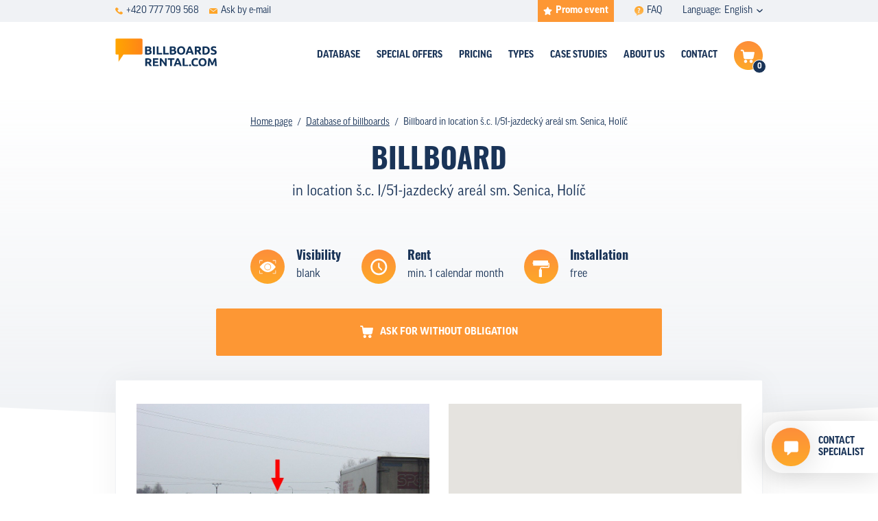

--- FILE ---
content_type: text/html; charset=UTF-8
request_url: https://www.billboardsrental.com/database-of-billboards/detail/46914
body_size: 10493
content:
<!DOCTYPE html>

<!--[if lte IE 8]> <html class="no-js old-ie" lang="en"> <![endif]-->
<!--[if gt IE 8]><!-->
<html class="no-js" lang="en">
<!--<![endif]-->

<head>
  <title>Billboard, š.c. I/51-jazdecký areál sm. Senica, Holíč | Billboards rental and outdoor advertising</title>
  <meta charset="utf-8">
  <meta http-equiv="X-UA-Compatible" content="IE=edge">
  <meta name="viewport" content="width=device-width, initial-scale=1">
  <meta name="author" content="SIMPLO s.r.o.">
  <link rel="stylesheet" href="https://use.typekit.net/pyq6nlu.css">

  <link rel="apple-touch-icon" sizes="60x60" href="/theme/images/favicons/apple-touch-icon.png">
  <link rel="icon" type="image/png" sizes="32x32" href="/theme/images/favicons/favicon-32x32.png">
  <link rel="icon" type="image/png" sizes="16x16" href="/theme/images/favicons/favicon-16x16.png">
  <link rel="manifest" href="/theme/images/favicons/site.webmanifest">
  <link rel="mask-icon" href="/theme/images/favicons/safari-pinned-tab.svg" color="#5bbad5">
  <meta name="msapplication-TileColor" content="#da532c">
  <meta name="theme-color" content="#ffffff">

  
  <link rel="manifest" href="https://www.billboardsrental.com/en/site.webmanifest">
<meta name="msapplication-TileColor" content="#ffffff">
<meta name="theme-color" content="#ffffff">


  
  <meta name="twitter:card" content="summary">
                <meta name="robots" content="INDEX, FOLLOW">
                <meta name="generator" content="simploCMS; https://www.simplocms.com/">
        <meta property="og:description" content="We are the operator of the most extensive online database of advertising media, such as billboards, bigboards, CLV, benches, public transport stickers, banners on public lighting poles, etc., in the Czech Republic and Slovakia. Our knowledge of the outdoor advertising market is based on more than 20">
    <meta property="og:image" content="https://www.billboardsrental.com/media/images/media-placeholder.png">
    <meta property="og:type" content="website">
    <link href="http://www.pronajem-billboardu.cz/" rel="alternate" hreflang="cs" />
    <link href="http://www.prenajom-billboardov.sk/" rel="alternate" hreflang="sk" />
<link rel="alternate" type="application/rss+xml" href="https://www.billboardsrental.com/feed/en-rss.xml">


  <script>
      document.documentElement.className = document.documentElement.className.replace("no-js", "js");
  </script>

  <link media="all" type="text/css" rel="stylesheet" href="https://www.billboardsrental.com/theme/css/main.css?id=e9381a616a4c3b9c6eab">

  
  
  
  <!-- Google Tag Manager -->
      <script>(function(w,d,s,l,i){w[l]=w[l]||[];w[l].push({'gtm.start':
      new Date().getTime(),event:'gtm.js'});var f=d.getElementsByTagName(s)[0],
      j=d.createElement(s),dl=l!='dataLayer'?'&l='+l:'';j.async=true;j.src=
      'https://www.googletagmanager.com/gtm.js?id='+i+dl;f.parentNode.insertBefore(j,f);
      })(window,document,'script','dataLayer','GTM-PPQ9CL9');
    </script>
    <!-- End Google Tag Manager -->

</head>
<body>
  <!-- Google Tag Manager (noscript) -->
      <noscript><iframe src="https://www.googletagmanager.com/ns.html?id=GTM-PPQ9CL9"
      height="0" width="0" style="display:none;visibility:hidden"></iframe>
    </noscript>
    <!-- End Google Tag Manager (noscript) -->

      
  
  
  <div class="b-submenu">
  <div class="container">
    <div class="d-flex justify-content-between flex-wrap d-xl-block">
      <div class="d-flex align-items-center d-xl-none">
                  <a href="tel:+420777709568" class="d-flex align-items-center b-submenu__link">
            <span class="d-block">
              <svg xmlns="http://www.w3.org/2000/svg" viewBox="0 0 10.6 10.6" width="10.6" class="d-block">
                <path fill="#FEA528" d="M10.3 7.8L8.8 6.3c-.4-.4-1-.4-1.4 0-.1.1-.2.2-.2.4-.2.4-.7.7-1.2.6-1.3-.5-2.3-1.5-2.7-2.7-.1-.5.1-1 .6-1.2.5-.2.8-.7.6-1.2 0-.2-.1-.3-.2-.4L2.8.3c-.4-.4-1-.4-1.4 0l-1 1C-.6 2.4.5 5.2 3 7.6s5.3 3.6 6.3 2.6l1-1c.4-.4.4-1 0-1.4z"/>
              </svg>
            </span>
            <span class="d-block pl-2">
              +420 777 709 568
            </span>
          </a>
          <a href="mailto:info@pronajem-billboardu.cz" class="d-flex align-items-center b-submenu__link pl-4">
            <span class="d-block">
              <svg xmlns="http://www.w3.org/2000/svg" viewBox="0 0 12.6 9" width="12.6" class="d-block">
                <path fill="#FEA528" d="M12.152 0H.452l5.9 4.8 5.8-4.8c.1 0 .1 0 0 0z"/><path fill="#FEA528" d="M6.6 5.798c-.2.1-.4.1-.6 0l-6-5v7.8c0 .2.2.4.5.4h11.7c.2 0 .5-.2.5-.5v-7.6l-6.1 4.9z"/>
              </svg>
            </span>
            <span class="d-block pl-2">
              Ask by e-mail
            </span>
          </a>
              </div>
      <div class="d-flex justify-content-end">
        <div class="pr-5">
                                                                                                                                                                                                                    <a href="https://www.billboardsrental.com/promo-event" class="d-flex align-items-center b-submenu__link b-submenu__link--hightlight">
                <span class="d-block">
                  <svg class="d-block" height="12" aria-hidden="true" focusable="false" data-prefix="fas" data-icon="star" role="img" xmlns="http://www.w3.org/2000/svg" viewBox="0 0 576 512">
                    <path fill="currentColor" d="M259.3 17.8L194 150.2 47.9 171.5c-26.2 3.8-36.7 36.1-17.7 54.6l105.7 103-25 145.5c-4.5 26.3 23.2 46 46.4 33.7L288 439.6l130.7 68.7c23.2 12.2 50.9-7.4 46.4-33.7l-25-145.5 105.7-103c19-18.5 8.5-50.8-17.7-54.6L382 150.2 316.7 17.8c-11.7-23.6-45.6-23.9-57.4 0z"></path>
                  </svg>
                </span>
                <span class="d-block pl-2">
                  Promo event
                </span>
              </a>
                              </div>
        <div class="d-none d-lg-block pr-lg-5">
                                    <a href="http://www.billboardsrental.com/faq" class="d-flex align-items-center b-submenu__link">
                <span class="d-block">
                  <svg xmlns="http://www.w3.org/2000/svg" viewBox="0 0 12.63 14.46" width="12.63" class="d-block">
                    <g transform="translate(-1.811)">
                      <linearGradient id="a" gradientUnits="userSpaceOnUse" x1="-78.783" y1="96.984" x2="-78.783" y2="95.984" gradientTransform="matrix(12.7423 0 0 -14.461 1012.058 1402.482)">
                        <stop offset="0" stop-color="#fea528"/>
                        <stop offset="1" stop-color="#ffbd61"/>
                      </linearGradient>
                      <path fill="url(#a)" d="M8.13 0a6.32 6.32 0 0 0-6.32 6.32c0 2.3 1.25 4.42 3.27 5.53l-.07 2.61 2.98-1.84c.05 0 .09.01.14.01 3.49.06 6.37-2.71 6.43-6.2.06-3.49-2.71-6.37-6.2-6.43h-.23zm-.29 10.11a.918.918 0 0 1-.94-.9v-.07c-.02-.52.4-.96.92-.98.53-.02.97.4.98.92v.06c.02.51-.37.94-.88.97-.02.01-.05.01-.08 0zm1.29-3.96c-.35.35-.55.83-.54 1.33v.19H7.17l-.01-.27c-.02-.62.21-1.22.63-1.67.32-.29.54-.68.62-1.11 0-.37-.25-.62-.78-.64-.37.01-.74.12-1.05.32l-.37-1.17c.55-.29 1.16-.44 1.78-.43 1.41 0 2.05.78 2.05 1.66-.06.69-.38 1.34-.91 1.79z"/></g>
                  </svg>
                </span>
                <span class="d-block pl-2">
                  FAQ
                </span>
              </a>
                                                                                                                                                                                                              </div>
        <div class="b-language-menu">
          <span class="d-none d-sm-inline pr-2">
            Language:
          </span>
          <input type="checkbox" id="language" class="b-language-menu__f-toggler">
          <label for="language" class="b-language-menu__toggler">
            English
            <svg xmlns="http://www.w3.org/2000/svg" viewBox="0 0 9.1 5.4" class="b-language-menu__drop-icon">
              <path fill="#1A3458" d="M8.9.4L8.6.1c-.2-.1-.5-.1-.7 0L4.5 3.5 1.1.1C.9 0 .6 0 .4.1L.1.4c-.1.2-.1.6 0 .7l4 4.1c.1.1.2.2.4.2.1 0 .3-.1.4-.2l4-4.1c.2-.1.2-.5 0-.7 0 .1 0 .1 0 0z"/>
            </svg>
          </label>
          <ul class="b-language-menu__drop">
                                      <li class="b-language-menu__item">
                <a href="http://www.pronajem-billboardu.cz/" class="b-language-menu__link">
                  Čeština
                </a>
              </li>
                          <li class="b-language-menu__item">
                <a href="http://www.billboardsrental.com/" class="b-language-menu__link">
                  English
                </a>
              </li>
                          <li class="b-language-menu__item">
                <a href="http://www.prenajom-billboardov.sk/" class="b-language-menu__link">
                  Slovenština
                </a>
              </li>
                      </ul>
        </div>
      </div>
    </div>
  </div>
</div>
  <nav class="b-nav">
    <div class="container">
      <div class="b-nav__content">
        <div class="d-lg-flex align-items-center">
          <a href="http://www.billboardsrental.com/" class="b-nav__logo">
                          <img src="/theme/images/logo-en.svg" alt="" class="b-nav__logo-el b-nav__logo-el--en">
                      </a>
          <div class="b-nav__contacts">
            <div class="mb-3">
                              <a href="mailto:info@pronajem-billboardu.cz" class="d-flex align-items-center b-nav__contact-link">
                  <span class="d-block">
                    <svg xmlns="http://www.w3.org/2000/svg" viewBox="0 0 12.6 9" width="20" class="d-block">
                      <path fill="#FEA528" d="M12.152 0H.452l5.9 4.8 5.8-4.8c.1 0 .1 0 0 0z"/><path fill="#FEA528" d="M6.6 5.798c-.2.1-.4.1-.6 0l-6-5v7.8c0 .2.2.4.5.4h11.7c.2 0 .5-.2.5-.5v-7.6l-6.1 4.9z"/>
                    </svg>
                  </span>
                  <span class="d-block pl-3">
                    Ask by e-mail
                  </span>
                </a>
                          </div>
            <div>
                              <a href="tel:+420777709568" class="d-flex align-items-center b-nav__contact-link">
                  <span class="d-block">
                    <svg xmlns="http://www.w3.org/2000/svg" viewBox="0 0 10.6 10.6" width="17.58" class="d-block">
                      <path fill="#FEA528" d="M10.3 7.8L8.8 6.3c-.4-.4-1-.4-1.4 0-.1.1-.2.2-.2.4-.2.4-.7.7-1.2.6-1.3-.5-2.3-1.5-2.7-2.7-.1-.5.1-1 .6-1.2.5-.2.8-.7.6-1.2 0-.2-.1-.3-.2-.4L2.8.3c-.4-.4-1-.4-1.4 0l-1 1C-.6 2.4.5 5.2 3 7.6s5.3 3.6 6.3 2.6l1-1c.4-.4.4-1 0-1.4z"/>
                    </svg>
                  </span>
                  <span class="d-block pl-3">
                    +420 777 709 568
                  </span>
                </a>
                          </div>
          </div>
        </div>
        <div class="b-nav__right-side">
          <div class="b-nav__shopping-cart js-shopping-cart">
            <a href="https://www.billboardsrental.com/non-binding-inquiry"
              aria-haspopup="true"
              aria-controls="menu"
              class="b-nav-btn-cart js-cart"
              data-count="0">
              <svg xmlns="http://www.w3.org/2000/svg" viewBox="0 0 28 28"
                class="b-nav-btn-cart__icon">
                <g transform="translate(-156)">
                  <linearGradient id="cartgradient" gradientUnits="userSpaceOnUse" x1="152.643" y1="25.7" x2="152.643" y2="24.7" gradientTransform="matrix(28 0 0 -28 -4104 719.6)">
                    <stop offset="0" stop-color="#fd8e3a"/><stop offset="1" stop-color="#fea929"/>
                  </linearGradient>
                  <path fill="url(#cartgradient)" d="M170 0c7.73 0 14 6.27 14 14s-6.27 14-14 14-14-6.27-14-14 6.27-14 14-14z"/>
                  <path fill="#FFF" d="M172.71 18.081c-.87 0-1.57.7-1.57 1.57s.7 1.57 1.57 1.57 1.57-.7 1.57-1.57c0-.86-.7-1.56-1.57-1.57zM175.483 10.575c-.03 0-.08-.02-.12-.02h-9.53l-.15-1.01c-.1-.67-.67-1.16-1.35-1.16h-1.22a.606.606 0 0 0-.01 1.21h1.23c.08 0 .14.06.15.14l.94 6.38c.12.81.82 1.4 1.63 1.41h6.29c.79 0 1.47-.56 1.63-1.33l.98-4.92a.589.589 0 0 0-.47-.7zM168.854 19.581c-.03-.84-.72-1.5-1.56-1.5-.86.03-1.54.76-1.51 1.63.03.83.71 1.5 1.54 1.5h.03c.87-.04 1.54-.77 1.5-1.63z"/></g>
              </svg>
              <span class="b-nav-btn-cart__num-info js-cart-num">
                0
              </span>
            </a>
            <div class="b-cart-menu js-shopping-cart-menu">
              <ul class="b-cart-menu__list">
                <li class="b-cart-menu__item">
                  <a href="https://www.billboardsrental.com/non-binding-inquiry" class="b-cart-menu__link">
                    Complete the inquire
                  </a>
                </li>
                <li class="b-cart-menu__item">
                  <a href="https://www.billboardsrental.com/billboards-in-cart-map" class="b-cart-menu__link">
                    Show billboards on map
                  </a>
                </li>
              </ul>
            </div>
          </div>
          <div class="b-nav__menu">
            <button type="button"
              aria-haspopup="true"
              aria-controls="menu"
              class="b-menu-hamburger js-menu-toggler">
              <span class="b-menu-hamburger__item"></span>
              <span class="b-menu-hamburger__item"></span>
              <span class="b-menu-hamburger__item"></span>
            </button>
            <div class="b-menu js-menu">
              <ul class="b-menu__list">
                                  <li class="b-menu__item  d-lg-none ">
                    <a href="http://www.billboardsrental.com/faq" class="b-menu__link ">
                      <span>FAQ</span>
                    </a>
                  </li>
                                  <li class="b-menu__item ">
                    <a href="https://www.billboardsrental.com/database-of-billboards" class="b-menu__link ">
                      <span>Database</span>
                    </a>
                  </li>
                                  <li class="b-menu__item ">
                    <a href="https://www.billboardsrental.com/special-offers" class="b-menu__link ">
                      <span>Special offers</span>
                    </a>
                  </li>
                                  <li class="b-menu__item ">
                    <a href="http://www.billboardsrental.com/pricing" class="b-menu__link ">
                      <span>Pricing</span>
                    </a>
                  </li>
                                  <li class="b-menu__item ">
                    <a href="https://www.billboardsrental.com/types-of-billboards" class="b-menu__link ">
                      <span>Types</span>
                    </a>
                  </li>
                                  <li class="b-menu__item ">
                    <a href="https://www.billboardsrental.com/case-studies" class="b-menu__link ">
                      <span>Case studies</span>
                    </a>
                  </li>
                                  <li class="b-menu__item ">
                    <a href="http://www.billboardsrental.com/about-us" class="b-menu__link ">
                      <span>About us</span>
                    </a>
                  </li>
                                  <li class="b-menu__item ">
                    <a href="http://www.billboardsrental.com/contact" class="b-menu__link ">
                      <span>Contact</span>
                    </a>
                  </li>
                                  <li class="b-menu__item  d-lg-none ">
                    <a href="https://www.billboardsrental.com/promo-event" class="b-menu__link ">
                      <span>Promo event</span>
                    </a>
                  </li>
                              </ul>
            </div>
          </div>
        </div>
      </div>
    </div>
  </nav>
  

    
  <div class="b-basic-hero b-basic-hero--detail">
    <div class="b-basic-hero__breadcrumb">
      <div class="container">
  <div class="row">
    <div class="col-md-12">
      <ol class="b-breadcrumb">
        <li class="b-breadcrumb__item">
          <a href="http://www.billboardsrental.com/" class="b-breadcrumb__link">
            Home page
          </a>
        </li>
                  <li class="b-breadcrumb__item">
                          <a href="https://www.billboardsrental.com/database-of-billboards" class="b-breadcrumb__link">
                Database of billboards
              </a>
                      </li>
                  <li class="b-breadcrumb__item">
                          Billboard in location š.c. I/51-jazdecký areál sm. Senica, Holíč
                      </li>
              </ol>
    </div>
  </div>
</div>
    </div>
    <h1 class="b-h b-h--primary">
      Billboard
    </h1>
    <p class="b-bacis-hero__subtitle">
      in location š.c. I/51-jazdecký areál sm. Senica, Holíč
    </p>
        <div class="b-basic-hero__billboard-info">
      <div class="container">
        <div class="b-info-bar">
          <div class="b-info-bar__items">
            <div class="b-info-bar__item">
              <div class="b-billboard-info">
  <div class="b-illboard-info__icon">
    <img src="/theme/images/viditelnost.svg" alt="Visibility" class="b-illboard-info__icon-el">
  </div>
  <div class="b-illboard-info__content">
    <strong class="b-illboard-info__title">
      Visibility
    </strong>
    <p class="b-illboard-info__info">
      blank
    </p>
  </div>
</div>
            </div>
            <div class="b-info-bar__item">
                            <div class="b-billboard-info">
  <div class="b-illboard-info__icon">
    <img src="/theme/images/pronajem.svg" alt="Rent" class="b-illboard-info__icon-el">
  </div>
  <div class="b-illboard-info__content">
    <strong class="b-illboard-info__title">
      Rent
    </strong>
    <p class="b-illboard-info__info">
      min. 1 calendar month
    </p>
  </div>
</div>
            </div>
                          <div class="b-info-bar__item">
                <div class="b-billboard-info">
  <div class="b-illboard-info__icon">
    <img src="/theme/images/instalace.svg" alt="Installation" class="b-illboard-info__icon-el">
  </div>
  <div class="b-illboard-info__content">
    <strong class="b-illboard-info__title">
      Installation
    </strong>
    <p class="b-illboard-info__info">
      free
    </p>
  </div>
</div>
              </div>
                      </div>
          <div class="b-info-bar__btn">
                          <button type="submit" class="b-btn b-btn--secondary b-btn--w-100 b-btn--form js-add-art"
                title="Ask for without obligation"
                data-id="46914"
                data-route="https://www.billboardsrental.com/non-binding-inquiry/add-billboard/BILLBOARD_ID">
                <span class="d-flex align-items-center justify-content-center">
                  <span class="d-none d-sm-block">
                    <svg xmlns="http://www.w3.org/2000/svg" viewBox="0 0 18.1 18" width="18.1">
                      <path fill="currentColor" d="M13.71 13.598c-1.2-.1-2.2.9-2.3 2.1-.1 1.2.9 2.2 2.1 2.3 1.2.1 2.2-.9 2.3-2.1v-.1c0-1.2-.9-2.2-2.1-2.2zM17.4 3.1H4.5l-.2-1.5C4.2.7 3.4 0 2.5 0H.8C.3 0 0 .4 0 .9s.4.8.8.8h1.6c.1 0 .2.1.2.2l1.3 8.9c.1 1.1 1.1 2 2.2 2h8.5c1.1 0 2-.8 2.2-1.9L18.1 4c.1-.4-.2-.8-.7-.9zM8.511 15.698c0-1.1-.9-2.1-2.1-2.1-1.2.1-2.1 1.1-2 2.3 0 1.1.9 2.1 2.1 2.1 1.2-.1 2.1-1.1 2-2.3z"/>
                    </svg>
                  </span>
                  <span class="d-block pl-sm-3 js-ask">
                    Ask for without obligation
                  </span>
                </span>
              </button>
                      </div>
        </div>
      </div>
    </div>
  </div>
  
  
  <div class="b-section-detail">
    <div class="container">
      <div class="b-detail-map-bar" id="app">
        <div class="b-detail-map-bar__item b-detail-map-bar__item--first">
          <div class="b-detail-map-bar__media">

            <img src="https://billsoftprivate.cmedia.cz/repository/93/000000/207050302.jpg" alt="" class="b-detail-map-bar__media-el js-image-detail">
          </div>
        </div>
        <div class="b-detail-map-bar__item">
                      <billboard-detail-map
              :gps_lat='48.80445833'
              :gps_lng='17.176375'
              :type_id='1'
              inline-template>
              <div class="b-detail-map-bar__media">
                <div class="b-detail-map-bar__media-el" id="detail-map">
                </div>
              </div>
            </billboard-detail-map>
                  </div>
                  <div class="b-detail-map-bar__info">
            <span class="d-block">
              <svg xmlns="http://www.w3.org/2000/svg" viewBox="0 0 20.7 20.7" width="20.7" height="20.7" class="d-block">
                <path fill="#FD9734" d="M15.3 4.5L3 10.2c-.2.1-.2.3-.2.5 0 .1.1.2.3.2l5.5.9.6 5.1c0 .2.1.3.3.3h.1c.1 0 .2-.1.3-.2l6-12c.1-.2 0-.4-.2-.5h-.4zM9.7 15.6l-.5-4.3c0-.2-.1-.3-.3-.3l-4.6-.8 10.4-4.8-5 10.2z"/><path fill="#FD9734" d="M10.3 0C4.6 0 0 4.6 0 10.3s4.6 10.3 10.3 10.3S20.7 16 20.7 10.3C20.6 4.6 16 0 10.3 0zm0 20C5 20 .7 15.7.7 10.4S5 .7 10.3.7 20 5 20 10.3 15.6 20 10.3 20z"/>
              </svg>
            </span>
            <span class="d-block pl-3">
              GPS: 48.80445833, 17.176375
            </span>
          </div>
              </div>
    </div>
  </div>
  
  
  <div class="b-section-detail mt-0">
    <div class="container">
      <div class="px-md-5">
        <h2 class="b-h b-h--quinary">
          Basic parameters
        </h2>
        <div class="row justify-content-lg-between">
          <div class="col-12 col-md-7 col-lg-5 mb-5 mb-md-0">
            <table class="b-strip-table">
              <tr class="b-strip-table__row">
                <th scope="row" class="b-strip-table__item b-strip-table__item--th">
                  Billboard ID
                </th>
                <td class="b-strip-table__item">
                  46914
                </td>
              </tr>
              <tr class="b-strip-table__row">
                <th scope="row" class="b-strip-table__item b-strip-table__item--th">
                  Type of billboard
                </th>
                <td class="b-strip-table__item">
                  Billboard (510x240)                </td>
              </tr>
                                                                      <tr class="b-strip-table__row">
                <th scope="row" class="b-strip-table__item b-strip-table__item--th">
                  Price
                </th>
                <td class="b-strip-table__item">
                                                          <div class="b-tooltip">
                        <div class="b-tooltip__box">
                          
                                                      <p class="b-tooltip__text-bigger">
                            <span class="d-block b-u-fw-bold-text mb-1">
                              Czech Republic
                            </span>
                              price starting at
                              4&nbsp;000,-
                              up to
                              12&nbsp;000,-
                              CZK/month
                            </p>
                            <p class="b-tooltip__text-bigger">
                            <span class="d-block b-u-fw-bold-text mb-1">
                              Slovak Republic
                            </span>
                              price starting at
                              80,-
                              up to
                              160,-
                              EUR/month
                            </p>
                            
                                                    <p>
                            Rental prices depend on the number of ordered billboards and a length of rental period.
                            You will receive a specific quotation as a response to your demand.
                          </p>
                        </div>
                      <span class="b-tooltip__text b-u-fw-bold-text">
                        ?
                      </span>
                    </div>
                                  </td>
              </tr>
            </table>
          </div>
          <div class="col-12 col-md-5 col-lg-6">
            <div>
              It is possible to communicate products on billboards,
    strengthen the image of the contracting authority or use as a guide
    marking. Billboards are the most widely used and widely used outdoor advertising media. Billboard advertising in
    location š.c. I/51-jazdecký areál sm. Senica, Holíč is well visible and addresses all people who move in
    its surroundings. Rental of billboards is a good choice for every entrepreneur or marketing worker.
    Billboard located at š.c. I/51-jazdecký areál sm. Senica, Holíč can be rented after monthly campaigns.
            </div>
          </div>
          <div class="col-12 col-md-7 col-lg-5 mt-5">
                          <button type="submit"
                class="b-btn b-btn--secondary b-btn--w-100 b-btn--form js-add-art"
                title="Ask for without obligation"
                data-id="46914"
                data-route="https://www.billboardsrental.com/non-binding-inquiry/add-billboard/BILLBOARD_ID">
                <span class="js-ask">
                  Ask for without obligation
                </span>
              </button>
                      </div>
        </div>
      </div>
    </div>
  </div>
  
  
  <div class="b-section-polyfill">
    <div class="container">
      <h2 class="b-h b-h--tertiary">
        Billboards in the area
      </h2>
      <div class="row">
        <div class="col-12 mb-5">
          <a href="https://www.billboardsrental.com/map"
  class="b-banner-map">
  <div class="b-banner-map__text">
    <h2 class="b-banner-map__title">
      Select billboards<br>in
      <span>an interaction map<span>
    </h2>
  </div>
  <div class="b-banner-map__img-box">
    <img src="/theme/images/banner_map_m.jpg" alt="" class="b-banner-map__img d-md-none">
    <img src="/theme/images/banner_map_d.jpg" alt="" class="b-banner-map__img d-none d-md-block">
    <img src="/theme/images/banner_map_pins_m.svg" alt="" class="b-banner-map__img-icon d-md-none">
    <img src="/theme/images/banner_map_pins_d.svg" alt="" class="b-banner-map__img-icon d-none d-md-block">
  </div>
</a>
        </div>
                          <div class="col-xl-4 col-lg-4 col-md-6 mb-5">
            <div class="b-billboard-card">
  <div class="b-billboard-card__top">
    <h3 class="b-billboard-card__title">
      Billboard
    </h3>
    <div class="d-flex justify-content-between align-items-center">
      <div class="d-flex align-items-center">
        <svg xmlns="http://www.w3.org/2000/svg" viewBox="0 0 10.9 16.4" width="10.9" class="b-billboard-card__icon">
          <path fill="#FD9734" d="M5.5 0C2.4 0 0 2.4 0 5.5c0 .9.2 1.8.7 2.6l4.5 8.2c.1.2.3.2.5.1.1 0 .1-.1.1-.1l4.5-8.2c1.4-2.7.4-6-2.2-7.4C7.3.2 6.4 0 5.5 0zm0 8.2C4 8.2 2.7 7 2.7 5.5 2.7 4 4 2.7 5.5 2.7 7 2.7 8.2 4 8.2 5.5 8.2 7 7 8.2 5.5 8.2z"/>
        </svg>
        <span class="d-block pl-1 pl-xl-2">
          Velkomoravská, Hodonín
        </span>
      </div>
      <div class="b-billboard-card__id">
        ID 12725
      </div>
    </div>
      </div>
  <a href="https://www.billboardsrental.com/database-of-billboards/detail/12725" class="b-billboard-card__img">
    <img src="https://billsoftprivate.cmedia.cz/repository/55/070006/431.jpg" alt="" class="b-billboard-card__img-el" loading="lazy">
  </a>
  <div class="b-billboard-card__bottom">
    <div class="d-flex justify-content-between align-items-center b-billboard-card__info">
              <div class="d-flex align-items-center">
          <svg xmlns="http://www.w3.org/2000/svg" viewBox="0 0 10.1 10.1" class="b-billboard-card__icon b-billboard-card__icon--second">
            <path fill="#FEA528" d="M.4 3c.2 0 .3-.2.3-.4V1.2L3 3.5c.1.1.4.1.5 0s.1-.4 0-.5L1.2.7h1.5c.2 0 .3-.2.3-.4S2.9 0 2.7 0H.4C.2 0 0 .2 0 .3v2.3c0 .3.2.4.4.4zM9.7 7c-.2 0-.3.2-.3.4v1.5L7 6.5c-.1-.1-.4-.1-.5 0s-.1.4 0 .5l2.3 2.3H7.4c-.2.1-.4.2-.4.4s.2.4.3.4h2.3c.2 0 .4-.2.4-.4V7.4c.1-.2-.1-.4-.3-.4zM3 6.5L.7 8.9V7.4C.7 7.2.5 7 .3 7c-.1.1-.3.2-.3.4v2.3c0 .2.2.4.4.4h2.3c.2 0 .3-.2.3-.4s-.2-.4-.3-.4H1.2L3.5 7c.1-.1.1-.4 0-.5s-.3-.1-.5 0zM9.7 0H7.4c-.2 0-.4.2-.4.3s.2.4.4.4h1.5L6.6 3c-.1.1-.1.4 0 .5s.4.1.5 0l2.2-2.3v1.5c.1.2.3.3.4.3.2 0 .3-.2.3-.3V.3c.1-.1-.1-.3-.3-.3z"/>
          </svg>
          <span class="d-block pl-1 pl-xl-3">
            510x240
          </span>
        </div>
            <div>
        Period of the rent: <span class="b-u-fw-bold-text">from 1 month</span>
      </div>
    </div>
    <div class="d-flex">
      <div class="b-billboard-card__first-btn">
        <a href="https://www.billboardsrental.com/database-of-billboards/detail/12725" class="b-btn b-btn--primary b-btn--w-100 b-btn--card" title="Detail of the offer">Detail</a>
      </div>
      <div class="b-billboard-card__second-btn">
                  <button
            class="b-btn b-btn--secondary b-btn--w-100 b-btn--card js-add-art"
            title="Ask for"
            data-id="12725"
            data-route="https://www.billboardsrental.com/non-binding-inquiry/add-billboard/BILLBOARD_ID">
            <span class="d-md-none">
              <svg xmlns="http://www.w3.org/2000/svg" viewBox="0 0 18.1 18" width="18.1">
                <path fill="currentColor" d="M13.71 13.598c-1.2-.1-2.2.9-2.3 2.1-.1 1.2.9 2.2 2.1 2.3 1.2.1 2.2-.9 2.3-2.1v-.1c0-1.2-.9-2.2-2.1-2.2zM17.4 3.1H4.5l-.2-1.5C4.2.7 3.4 0 2.5 0H.8C.3 0 0 .4 0 .9s.4.8.8.8h1.6c.1 0 .2.1.2.2l1.3 8.9c.1 1.1 1.1 2 2.2 2h8.5c1.1 0 2-.8 2.2-1.9L18.1 4c.1-.4-.2-.8-.7-.9zM8.511 15.698c0-1.1-.9-2.1-2.1-2.1-1.2.1-2.1 1.1-2 2.3 0 1.1.9 2.1 2.1 2.1 1.2-.1 2.1-1.1 2-2.3z"/>
              </svg>
            </span>
            <span class="d-none d-md-inline js-ask">
              Ask for
            </span>
          </button>
              </div>
    </div>
  </div>
</div>
          </div>
                  <div class="col-xl-4 col-lg-4 col-md-6 mb-5">
            <div class="b-billboard-card">
  <div class="b-billboard-card__top">
    <h3 class="b-billboard-card__title">
      Billboard
    </h3>
    <div class="d-flex justify-content-between align-items-center">
      <div class="d-flex align-items-center">
        <svg xmlns="http://www.w3.org/2000/svg" viewBox="0 0 10.9 16.4" width="10.9" class="b-billboard-card__icon">
          <path fill="#FD9734" d="M5.5 0C2.4 0 0 2.4 0 5.5c0 .9.2 1.8.7 2.6l4.5 8.2c.1.2.3.2.5.1.1 0 .1-.1.1-.1l4.5-8.2c1.4-2.7.4-6-2.2-7.4C7.3.2 6.4 0 5.5 0zm0 8.2C4 8.2 2.7 7 2.7 5.5 2.7 4 4 2.7 5.5 2.7 7 2.7 8.2 4 8.2 5.5 8.2 7 7 8.2 5.5 8.2z"/>
        </svg>
        <span class="d-block pl-1 pl-xl-2">
          Velkomoravská, Hodonín
        </span>
      </div>
      <div class="b-billboard-card__id">
        ID 12726
      </div>
    </div>
      </div>
  <a href="https://www.billboardsrental.com/database-of-billboards/detail/12726" class="b-billboard-card__img">
    <img src="https://billsoftprivate.cmedia.cz/repository/55/070006/432.jpg" alt="" class="b-billboard-card__img-el" loading="lazy">
  </a>
  <div class="b-billboard-card__bottom">
    <div class="d-flex justify-content-between align-items-center b-billboard-card__info">
              <div class="d-flex align-items-center">
          <svg xmlns="http://www.w3.org/2000/svg" viewBox="0 0 10.1 10.1" class="b-billboard-card__icon b-billboard-card__icon--second">
            <path fill="#FEA528" d="M.4 3c.2 0 .3-.2.3-.4V1.2L3 3.5c.1.1.4.1.5 0s.1-.4 0-.5L1.2.7h1.5c.2 0 .3-.2.3-.4S2.9 0 2.7 0H.4C.2 0 0 .2 0 .3v2.3c0 .3.2.4.4.4zM9.7 7c-.2 0-.3.2-.3.4v1.5L7 6.5c-.1-.1-.4-.1-.5 0s-.1.4 0 .5l2.3 2.3H7.4c-.2.1-.4.2-.4.4s.2.4.3.4h2.3c.2 0 .4-.2.4-.4V7.4c.1-.2-.1-.4-.3-.4zM3 6.5L.7 8.9V7.4C.7 7.2.5 7 .3 7c-.1.1-.3.2-.3.4v2.3c0 .2.2.4.4.4h2.3c.2 0 .3-.2.3-.4s-.2-.4-.3-.4H1.2L3.5 7c.1-.1.1-.4 0-.5s-.3-.1-.5 0zM9.7 0H7.4c-.2 0-.4.2-.4.3s.2.4.4.4h1.5L6.6 3c-.1.1-.1.4 0 .5s.4.1.5 0l2.2-2.3v1.5c.1.2.3.3.4.3.2 0 .3-.2.3-.3V.3c.1-.1-.1-.3-.3-.3z"/>
          </svg>
          <span class="d-block pl-1 pl-xl-3">
            510x240
          </span>
        </div>
            <div>
        Period of the rent: <span class="b-u-fw-bold-text">from 1 month</span>
      </div>
    </div>
    <div class="d-flex">
      <div class="b-billboard-card__first-btn">
        <a href="https://www.billboardsrental.com/database-of-billboards/detail/12726" class="b-btn b-btn--primary b-btn--w-100 b-btn--card" title="Detail of the offer">Detail</a>
      </div>
      <div class="b-billboard-card__second-btn">
                  <button
            class="b-btn b-btn--secondary b-btn--w-100 b-btn--card js-add-art"
            title="Ask for"
            data-id="12726"
            data-route="https://www.billboardsrental.com/non-binding-inquiry/add-billboard/BILLBOARD_ID">
            <span class="d-md-none">
              <svg xmlns="http://www.w3.org/2000/svg" viewBox="0 0 18.1 18" width="18.1">
                <path fill="currentColor" d="M13.71 13.598c-1.2-.1-2.2.9-2.3 2.1-.1 1.2.9 2.2 2.1 2.3 1.2.1 2.2-.9 2.3-2.1v-.1c0-1.2-.9-2.2-2.1-2.2zM17.4 3.1H4.5l-.2-1.5C4.2.7 3.4 0 2.5 0H.8C.3 0 0 .4 0 .9s.4.8.8.8h1.6c.1 0 .2.1.2.2l1.3 8.9c.1 1.1 1.1 2 2.2 2h8.5c1.1 0 2-.8 2.2-1.9L18.1 4c.1-.4-.2-.8-.7-.9zM8.511 15.698c0-1.1-.9-2.1-2.1-2.1-1.2.1-2.1 1.1-2 2.3 0 1.1.9 2.1 2.1 2.1 1.2-.1 2.1-1.1 2-2.3z"/>
              </svg>
            </span>
            <span class="d-none d-md-inline js-ask">
              Ask for
            </span>
          </button>
              </div>
    </div>
  </div>
</div>
          </div>
                  <div class="col-xl-4 col-lg-4 col-md-6 mb-5">
            <div class="b-billboard-card">
  <div class="b-billboard-card__top">
    <h3 class="b-billboard-card__title">
      Billboard
    </h3>
    <div class="d-flex justify-content-between align-items-center">
      <div class="d-flex align-items-center">
        <svg xmlns="http://www.w3.org/2000/svg" viewBox="0 0 10.9 16.4" width="10.9" class="b-billboard-card__icon">
          <path fill="#FD9734" d="M5.5 0C2.4 0 0 2.4 0 5.5c0 .9.2 1.8.7 2.6l4.5 8.2c.1.2.3.2.5.1.1 0 .1-.1.1-.1l4.5-8.2c1.4-2.7.4-6-2.2-7.4C7.3.2 6.4 0 5.5 0zm0 8.2C4 8.2 2.7 7 2.7 5.5 2.7 4 4 2.7 5.5 2.7 7 2.7 8.2 4 8.2 5.5 8.2 7 7 8.2 5.5 8.2z"/>
        </svg>
        <span class="d-block pl-1 pl-xl-2">
          Velkomoravská, Hodonín
        </span>
      </div>
      <div class="b-billboard-card__id">
        ID 12727
      </div>
    </div>
      </div>
  <a href="https://www.billboardsrental.com/database-of-billboards/detail/12727" class="b-billboard-card__img">
    <img src="https://billsoftprivate.cmedia.cz/repository/55/070006/433.jpg" alt="" class="b-billboard-card__img-el" loading="lazy">
  </a>
  <div class="b-billboard-card__bottom">
    <div class="d-flex justify-content-between align-items-center b-billboard-card__info">
              <div class="d-flex align-items-center">
          <svg xmlns="http://www.w3.org/2000/svg" viewBox="0 0 10.1 10.1" class="b-billboard-card__icon b-billboard-card__icon--second">
            <path fill="#FEA528" d="M.4 3c.2 0 .3-.2.3-.4V1.2L3 3.5c.1.1.4.1.5 0s.1-.4 0-.5L1.2.7h1.5c.2 0 .3-.2.3-.4S2.9 0 2.7 0H.4C.2 0 0 .2 0 .3v2.3c0 .3.2.4.4.4zM9.7 7c-.2 0-.3.2-.3.4v1.5L7 6.5c-.1-.1-.4-.1-.5 0s-.1.4 0 .5l2.3 2.3H7.4c-.2.1-.4.2-.4.4s.2.4.3.4h2.3c.2 0 .4-.2.4-.4V7.4c.1-.2-.1-.4-.3-.4zM3 6.5L.7 8.9V7.4C.7 7.2.5 7 .3 7c-.1.1-.3.2-.3.4v2.3c0 .2.2.4.4.4h2.3c.2 0 .3-.2.3-.4s-.2-.4-.3-.4H1.2L3.5 7c.1-.1.1-.4 0-.5s-.3-.1-.5 0zM9.7 0H7.4c-.2 0-.4.2-.4.3s.2.4.4.4h1.5L6.6 3c-.1.1-.1.4 0 .5s.4.1.5 0l2.2-2.3v1.5c.1.2.3.3.4.3.2 0 .3-.2.3-.3V.3c.1-.1-.1-.3-.3-.3z"/>
          </svg>
          <span class="d-block pl-1 pl-xl-3">
            510x240
          </span>
        </div>
            <div>
        Period of the rent: <span class="b-u-fw-bold-text">from 1 month</span>
      </div>
    </div>
    <div class="d-flex">
      <div class="b-billboard-card__first-btn">
        <a href="https://www.billboardsrental.com/database-of-billboards/detail/12727" class="b-btn b-btn--primary b-btn--w-100 b-btn--card" title="Detail of the offer">Detail</a>
      </div>
      <div class="b-billboard-card__second-btn">
                  <button
            class="b-btn b-btn--secondary b-btn--w-100 b-btn--card js-add-art"
            title="Ask for"
            data-id="12727"
            data-route="https://www.billboardsrental.com/non-binding-inquiry/add-billboard/BILLBOARD_ID">
            <span class="d-md-none">
              <svg xmlns="http://www.w3.org/2000/svg" viewBox="0 0 18.1 18" width="18.1">
                <path fill="currentColor" d="M13.71 13.598c-1.2-.1-2.2.9-2.3 2.1-.1 1.2.9 2.2 2.1 2.3 1.2.1 2.2-.9 2.3-2.1v-.1c0-1.2-.9-2.2-2.1-2.2zM17.4 3.1H4.5l-.2-1.5C4.2.7 3.4 0 2.5 0H.8C.3 0 0 .4 0 .9s.4.8.8.8h1.6c.1 0 .2.1.2.2l1.3 8.9c.1 1.1 1.1 2 2.2 2h8.5c1.1 0 2-.8 2.2-1.9L18.1 4c.1-.4-.2-.8-.7-.9zM8.511 15.698c0-1.1-.9-2.1-2.1-2.1-1.2.1-2.1 1.1-2 2.3 0 1.1.9 2.1 2.1 2.1 1.2-.1 2.1-1.1 2-2.3z"/>
              </svg>
            </span>
            <span class="d-none d-md-inline js-ask">
              Ask for
            </span>
          </button>
              </div>
    </div>
  </div>
</div>
          </div>
                  <div class="col-xl-4 col-lg-4 col-md-6 mb-5">
            <div class="b-billboard-card">
  <div class="b-billboard-card__top">
    <h3 class="b-billboard-card__title">
      Billboard
    </h3>
    <div class="d-flex justify-content-between align-items-center">
      <div class="d-flex align-items-center">
        <svg xmlns="http://www.w3.org/2000/svg" viewBox="0 0 10.9 16.4" width="10.9" class="b-billboard-card__icon">
          <path fill="#FD9734" d="M5.5 0C2.4 0 0 2.4 0 5.5c0 .9.2 1.8.7 2.6l4.5 8.2c.1.2.3.2.5.1.1 0 .1-.1.1-.1l4.5-8.2c1.4-2.7.4-6-2.2-7.4C7.3.2 6.4 0 5.5 0zm0 8.2C4 8.2 2.7 7 2.7 5.5 2.7 4 4 2.7 5.5 2.7 7 2.7 8.2 4 8.2 5.5 8.2 7 7 8.2 5.5 8.2z"/>
        </svg>
        <span class="d-block pl-1 pl-xl-2">
          Velkomoravská, Hodonín
        </span>
      </div>
      <div class="b-billboard-card__id">
        ID 12728
      </div>
    </div>
      </div>
  <a href="https://www.billboardsrental.com/database-of-billboards/detail/12728" class="b-billboard-card__img">
    <img src="https://billsoftprivate.cmedia.cz/repository/55/070006/434.jpg" alt="" class="b-billboard-card__img-el" loading="lazy">
  </a>
  <div class="b-billboard-card__bottom">
    <div class="d-flex justify-content-between align-items-center b-billboard-card__info">
              <div class="d-flex align-items-center">
          <svg xmlns="http://www.w3.org/2000/svg" viewBox="0 0 10.1 10.1" class="b-billboard-card__icon b-billboard-card__icon--second">
            <path fill="#FEA528" d="M.4 3c.2 0 .3-.2.3-.4V1.2L3 3.5c.1.1.4.1.5 0s.1-.4 0-.5L1.2.7h1.5c.2 0 .3-.2.3-.4S2.9 0 2.7 0H.4C.2 0 0 .2 0 .3v2.3c0 .3.2.4.4.4zM9.7 7c-.2 0-.3.2-.3.4v1.5L7 6.5c-.1-.1-.4-.1-.5 0s-.1.4 0 .5l2.3 2.3H7.4c-.2.1-.4.2-.4.4s.2.4.3.4h2.3c.2 0 .4-.2.4-.4V7.4c.1-.2-.1-.4-.3-.4zM3 6.5L.7 8.9V7.4C.7 7.2.5 7 .3 7c-.1.1-.3.2-.3.4v2.3c0 .2.2.4.4.4h2.3c.2 0 .3-.2.3-.4s-.2-.4-.3-.4H1.2L3.5 7c.1-.1.1-.4 0-.5s-.3-.1-.5 0zM9.7 0H7.4c-.2 0-.4.2-.4.3s.2.4.4.4h1.5L6.6 3c-.1.1-.1.4 0 .5s.4.1.5 0l2.2-2.3v1.5c.1.2.3.3.4.3.2 0 .3-.2.3-.3V.3c.1-.1-.1-.3-.3-.3z"/>
          </svg>
          <span class="d-block pl-1 pl-xl-3">
            510x240
          </span>
        </div>
            <div>
        Period of the rent: <span class="b-u-fw-bold-text">from 1 month</span>
      </div>
    </div>
    <div class="d-flex">
      <div class="b-billboard-card__first-btn">
        <a href="https://www.billboardsrental.com/database-of-billboards/detail/12728" class="b-btn b-btn--primary b-btn--w-100 b-btn--card" title="Detail of the offer">Detail</a>
      </div>
      <div class="b-billboard-card__second-btn">
                  <button
            class="b-btn b-btn--secondary b-btn--w-100 b-btn--card js-add-art"
            title="Ask for"
            data-id="12728"
            data-route="https://www.billboardsrental.com/non-binding-inquiry/add-billboard/BILLBOARD_ID">
            <span class="d-md-none">
              <svg xmlns="http://www.w3.org/2000/svg" viewBox="0 0 18.1 18" width="18.1">
                <path fill="currentColor" d="M13.71 13.598c-1.2-.1-2.2.9-2.3 2.1-.1 1.2.9 2.2 2.1 2.3 1.2.1 2.2-.9 2.3-2.1v-.1c0-1.2-.9-2.2-2.1-2.2zM17.4 3.1H4.5l-.2-1.5C4.2.7 3.4 0 2.5 0H.8C.3 0 0 .4 0 .9s.4.8.8.8h1.6c.1 0 .2.1.2.2l1.3 8.9c.1 1.1 1.1 2 2.2 2h8.5c1.1 0 2-.8 2.2-1.9L18.1 4c.1-.4-.2-.8-.7-.9zM8.511 15.698c0-1.1-.9-2.1-2.1-2.1-1.2.1-2.1 1.1-2 2.3 0 1.1.9 2.1 2.1 2.1 1.2-.1 2.1-1.1 2-2.3z"/>
              </svg>
            </span>
            <span class="d-none d-md-inline js-ask">
              Ask for
            </span>
          </button>
              </div>
    </div>
  </div>
</div>
          </div>
                  <div class="col-xl-4 col-lg-4 col-md-6 mb-5">
            <div class="b-billboard-card">
  <div class="b-billboard-card__top">
    <h3 class="b-billboard-card__title">
      Billboard
    </h3>
    <div class="d-flex justify-content-between align-items-center">
      <div class="d-flex align-items-center">
        <svg xmlns="http://www.w3.org/2000/svg" viewBox="0 0 10.9 16.4" width="10.9" class="b-billboard-card__icon">
          <path fill="#FD9734" d="M5.5 0C2.4 0 0 2.4 0 5.5c0 .9.2 1.8.7 2.6l4.5 8.2c.1.2.3.2.5.1.1 0 .1-.1.1-.1l4.5-8.2c1.4-2.7.4-6-2.2-7.4C7.3.2 6.4 0 5.5 0zm0 8.2C4 8.2 2.7 7 2.7 5.5 2.7 4 4 2.7 5.5 2.7 7 2.7 8.2 4 8.2 5.5 8.2 7 7 8.2 5.5 8.2z"/>
        </svg>
        <span class="d-block pl-1 pl-xl-2">
          Velkomoravská, Hodonín
        </span>
      </div>
      <div class="b-billboard-card__id">
        ID 12729
      </div>
    </div>
      </div>
  <a href="https://www.billboardsrental.com/database-of-billboards/detail/12729" class="b-billboard-card__img">
    <img src="https://billsoftprivate.cmedia.cz/repository/55/070006/435.jpg" alt="" class="b-billboard-card__img-el" loading="lazy">
  </a>
  <div class="b-billboard-card__bottom">
    <div class="d-flex justify-content-between align-items-center b-billboard-card__info">
              <div class="d-flex align-items-center">
          <svg xmlns="http://www.w3.org/2000/svg" viewBox="0 0 10.1 10.1" class="b-billboard-card__icon b-billboard-card__icon--second">
            <path fill="#FEA528" d="M.4 3c.2 0 .3-.2.3-.4V1.2L3 3.5c.1.1.4.1.5 0s.1-.4 0-.5L1.2.7h1.5c.2 0 .3-.2.3-.4S2.9 0 2.7 0H.4C.2 0 0 .2 0 .3v2.3c0 .3.2.4.4.4zM9.7 7c-.2 0-.3.2-.3.4v1.5L7 6.5c-.1-.1-.4-.1-.5 0s-.1.4 0 .5l2.3 2.3H7.4c-.2.1-.4.2-.4.4s.2.4.3.4h2.3c.2 0 .4-.2.4-.4V7.4c.1-.2-.1-.4-.3-.4zM3 6.5L.7 8.9V7.4C.7 7.2.5 7 .3 7c-.1.1-.3.2-.3.4v2.3c0 .2.2.4.4.4h2.3c.2 0 .3-.2.3-.4s-.2-.4-.3-.4H1.2L3.5 7c.1-.1.1-.4 0-.5s-.3-.1-.5 0zM9.7 0H7.4c-.2 0-.4.2-.4.3s.2.4.4.4h1.5L6.6 3c-.1.1-.1.4 0 .5s.4.1.5 0l2.2-2.3v1.5c.1.2.3.3.4.3.2 0 .3-.2.3-.3V.3c.1-.1-.1-.3-.3-.3z"/>
          </svg>
          <span class="d-block pl-1 pl-xl-3">
            510x240
          </span>
        </div>
            <div>
        Period of the rent: <span class="b-u-fw-bold-text">from 1 month</span>
      </div>
    </div>
    <div class="d-flex">
      <div class="b-billboard-card__first-btn">
        <a href="https://www.billboardsrental.com/database-of-billboards/detail/12729" class="b-btn b-btn--primary b-btn--w-100 b-btn--card" title="Detail of the offer">Detail</a>
      </div>
      <div class="b-billboard-card__second-btn">
                  <button
            class="b-btn b-btn--secondary b-btn--w-100 b-btn--card js-add-art"
            title="Ask for"
            data-id="12729"
            data-route="https://www.billboardsrental.com/non-binding-inquiry/add-billboard/BILLBOARD_ID">
            <span class="d-md-none">
              <svg xmlns="http://www.w3.org/2000/svg" viewBox="0 0 18.1 18" width="18.1">
                <path fill="currentColor" d="M13.71 13.598c-1.2-.1-2.2.9-2.3 2.1-.1 1.2.9 2.2 2.1 2.3 1.2.1 2.2-.9 2.3-2.1v-.1c0-1.2-.9-2.2-2.1-2.2zM17.4 3.1H4.5l-.2-1.5C4.2.7 3.4 0 2.5 0H.8C.3 0 0 .4 0 .9s.4.8.8.8h1.6c.1 0 .2.1.2.2l1.3 8.9c.1 1.1 1.1 2 2.2 2h8.5c1.1 0 2-.8 2.2-1.9L18.1 4c.1-.4-.2-.8-.7-.9zM8.511 15.698c0-1.1-.9-2.1-2.1-2.1-1.2.1-2.1 1.1-2 2.3 0 1.1.9 2.1 2.1 2.1 1.2-.1 2.1-1.1 2-2.3z"/>
              </svg>
            </span>
            <span class="d-none d-md-inline js-ask">
              Ask for
            </span>
          </button>
              </div>
    </div>
  </div>
</div>
          </div>
                  <div class="col-xl-4 col-lg-4 col-md-6 mb-5">
            <div class="b-billboard-card">
  <div class="b-billboard-card__top">
    <h3 class="b-billboard-card__title">
      Billboard
    </h3>
    <div class="d-flex justify-content-between align-items-center">
      <div class="d-flex align-items-center">
        <svg xmlns="http://www.w3.org/2000/svg" viewBox="0 0 10.9 16.4" width="10.9" class="b-billboard-card__icon">
          <path fill="#FD9734" d="M5.5 0C2.4 0 0 2.4 0 5.5c0 .9.2 1.8.7 2.6l4.5 8.2c.1.2.3.2.5.1.1 0 .1-.1.1-.1l4.5-8.2c1.4-2.7.4-6-2.2-7.4C7.3.2 6.4 0 5.5 0zm0 8.2C4 8.2 2.7 7 2.7 5.5 2.7 4 4 2.7 5.5 2.7 7 2.7 8.2 4 8.2 5.5 8.2 7 7 8.2 5.5 8.2z"/>
        </svg>
        <span class="d-block pl-1 pl-xl-2">
          Velkomoravská, Hodonín
        </span>
      </div>
      <div class="b-billboard-card__id">
        ID 12730
      </div>
    </div>
      </div>
  <a href="https://www.billboardsrental.com/database-of-billboards/detail/12730" class="b-billboard-card__img">
    <img src="https://billsoftprivate.cmedia.cz/repository/55/070006/436.jpg" alt="" class="b-billboard-card__img-el" loading="lazy">
  </a>
  <div class="b-billboard-card__bottom">
    <div class="d-flex justify-content-between align-items-center b-billboard-card__info">
              <div class="d-flex align-items-center">
          <svg xmlns="http://www.w3.org/2000/svg" viewBox="0 0 10.1 10.1" class="b-billboard-card__icon b-billboard-card__icon--second">
            <path fill="#FEA528" d="M.4 3c.2 0 .3-.2.3-.4V1.2L3 3.5c.1.1.4.1.5 0s.1-.4 0-.5L1.2.7h1.5c.2 0 .3-.2.3-.4S2.9 0 2.7 0H.4C.2 0 0 .2 0 .3v2.3c0 .3.2.4.4.4zM9.7 7c-.2 0-.3.2-.3.4v1.5L7 6.5c-.1-.1-.4-.1-.5 0s-.1.4 0 .5l2.3 2.3H7.4c-.2.1-.4.2-.4.4s.2.4.3.4h2.3c.2 0 .4-.2.4-.4V7.4c.1-.2-.1-.4-.3-.4zM3 6.5L.7 8.9V7.4C.7 7.2.5 7 .3 7c-.1.1-.3.2-.3.4v2.3c0 .2.2.4.4.4h2.3c.2 0 .3-.2.3-.4s-.2-.4-.3-.4H1.2L3.5 7c.1-.1.1-.4 0-.5s-.3-.1-.5 0zM9.7 0H7.4c-.2 0-.4.2-.4.3s.2.4.4.4h1.5L6.6 3c-.1.1-.1.4 0 .5s.4.1.5 0l2.2-2.3v1.5c.1.2.3.3.4.3.2 0 .3-.2.3-.3V.3c.1-.1-.1-.3-.3-.3z"/>
          </svg>
          <span class="d-block pl-1 pl-xl-3">
            510x240
          </span>
        </div>
            <div>
        Period of the rent: <span class="b-u-fw-bold-text">from 1 month</span>
      </div>
    </div>
    <div class="d-flex">
      <div class="b-billboard-card__first-btn">
        <a href="https://www.billboardsrental.com/database-of-billboards/detail/12730" class="b-btn b-btn--primary b-btn--w-100 b-btn--card" title="Detail of the offer">Detail</a>
      </div>
      <div class="b-billboard-card__second-btn">
                  <button
            class="b-btn b-btn--secondary b-btn--w-100 b-btn--card js-add-art"
            title="Ask for"
            data-id="12730"
            data-route="https://www.billboardsrental.com/non-binding-inquiry/add-billboard/BILLBOARD_ID">
            <span class="d-md-none">
              <svg xmlns="http://www.w3.org/2000/svg" viewBox="0 0 18.1 18" width="18.1">
                <path fill="currentColor" d="M13.71 13.598c-1.2-.1-2.2.9-2.3 2.1-.1 1.2.9 2.2 2.1 2.3 1.2.1 2.2-.9 2.3-2.1v-.1c0-1.2-.9-2.2-2.1-2.2zM17.4 3.1H4.5l-.2-1.5C4.2.7 3.4 0 2.5 0H.8C.3 0 0 .4 0 .9s.4.8.8.8h1.6c.1 0 .2.1.2.2l1.3 8.9c.1 1.1 1.1 2 2.2 2h8.5c1.1 0 2-.8 2.2-1.9L18.1 4c.1-.4-.2-.8-.7-.9zM8.511 15.698c0-1.1-.9-2.1-2.1-2.1-1.2.1-2.1 1.1-2 2.3 0 1.1.9 2.1 2.1 2.1 1.2-.1 2.1-1.1 2-2.3z"/>
              </svg>
            </span>
            <span class="d-none d-md-inline js-ask">
              Ask for
            </span>
          </button>
              </div>
    </div>
  </div>
</div>
          </div>
                  <div class="col-xl-4 col-lg-4 col-md-6 mb-5">
            <div class="b-billboard-card">
  <div class="b-billboard-card__top">
    <h3 class="b-billboard-card__title">
      Billboard
    </h3>
    <div class="d-flex justify-content-between align-items-center">
      <div class="d-flex align-items-center">
        <svg xmlns="http://www.w3.org/2000/svg" viewBox="0 0 10.9 16.4" width="10.9" class="b-billboard-card__icon">
          <path fill="#FD9734" d="M5.5 0C2.4 0 0 2.4 0 5.5c0 .9.2 1.8.7 2.6l4.5 8.2c.1.2.3.2.5.1.1 0 .1-.1.1-.1l4.5-8.2c1.4-2.7.4-6-2.2-7.4C7.3.2 6.4 0 5.5 0zm0 8.2C4 8.2 2.7 7 2.7 5.5 2.7 4 4 2.7 5.5 2.7 7 2.7 8.2 4 8.2 5.5 8.2 7 7 8.2 5.5 8.2z"/>
        </svg>
        <span class="d-block pl-1 pl-xl-2">
          Velkomoravská, Hodonín
        </span>
      </div>
      <div class="b-billboard-card__id">
        ID 12731
      </div>
    </div>
      </div>
  <a href="https://www.billboardsrental.com/database-of-billboards/detail/12731" class="b-billboard-card__img">
    <img src="https://billsoftprivate.cmedia.cz/repository/55/070006/437.jpg" alt="" class="b-billboard-card__img-el" loading="lazy">
  </a>
  <div class="b-billboard-card__bottom">
    <div class="d-flex justify-content-between align-items-center b-billboard-card__info">
              <div class="d-flex align-items-center">
          <svg xmlns="http://www.w3.org/2000/svg" viewBox="0 0 10.1 10.1" class="b-billboard-card__icon b-billboard-card__icon--second">
            <path fill="#FEA528" d="M.4 3c.2 0 .3-.2.3-.4V1.2L3 3.5c.1.1.4.1.5 0s.1-.4 0-.5L1.2.7h1.5c.2 0 .3-.2.3-.4S2.9 0 2.7 0H.4C.2 0 0 .2 0 .3v2.3c0 .3.2.4.4.4zM9.7 7c-.2 0-.3.2-.3.4v1.5L7 6.5c-.1-.1-.4-.1-.5 0s-.1.4 0 .5l2.3 2.3H7.4c-.2.1-.4.2-.4.4s.2.4.3.4h2.3c.2 0 .4-.2.4-.4V7.4c.1-.2-.1-.4-.3-.4zM3 6.5L.7 8.9V7.4C.7 7.2.5 7 .3 7c-.1.1-.3.2-.3.4v2.3c0 .2.2.4.4.4h2.3c.2 0 .3-.2.3-.4s-.2-.4-.3-.4H1.2L3.5 7c.1-.1.1-.4 0-.5s-.3-.1-.5 0zM9.7 0H7.4c-.2 0-.4.2-.4.3s.2.4.4.4h1.5L6.6 3c-.1.1-.1.4 0 .5s.4.1.5 0l2.2-2.3v1.5c.1.2.3.3.4.3.2 0 .3-.2.3-.3V.3c.1-.1-.1-.3-.3-.3z"/>
          </svg>
          <span class="d-block pl-1 pl-xl-3">
            510x240
          </span>
        </div>
            <div>
        Period of the rent: <span class="b-u-fw-bold-text">from 1 month</span>
      </div>
    </div>
    <div class="d-flex">
      <div class="b-billboard-card__first-btn">
        <a href="https://www.billboardsrental.com/database-of-billboards/detail/12731" class="b-btn b-btn--primary b-btn--w-100 b-btn--card" title="Detail of the offer">Detail</a>
      </div>
      <div class="b-billboard-card__second-btn">
                  <button
            class="b-btn b-btn--secondary b-btn--w-100 b-btn--card js-add-art"
            title="Ask for"
            data-id="12731"
            data-route="https://www.billboardsrental.com/non-binding-inquiry/add-billboard/BILLBOARD_ID">
            <span class="d-md-none">
              <svg xmlns="http://www.w3.org/2000/svg" viewBox="0 0 18.1 18" width="18.1">
                <path fill="currentColor" d="M13.71 13.598c-1.2-.1-2.2.9-2.3 2.1-.1 1.2.9 2.2 2.1 2.3 1.2.1 2.2-.9 2.3-2.1v-.1c0-1.2-.9-2.2-2.1-2.2zM17.4 3.1H4.5l-.2-1.5C4.2.7 3.4 0 2.5 0H.8C.3 0 0 .4 0 .9s.4.8.8.8h1.6c.1 0 .2.1.2.2l1.3 8.9c.1 1.1 1.1 2 2.2 2h8.5c1.1 0 2-.8 2.2-1.9L18.1 4c.1-.4-.2-.8-.7-.9zM8.511 15.698c0-1.1-.9-2.1-2.1-2.1-1.2.1-2.1 1.1-2 2.3 0 1.1.9 2.1 2.1 2.1 1.2-.1 2.1-1.1 2-2.3z"/>
              </svg>
            </span>
            <span class="d-none d-md-inline js-ask">
              Ask for
            </span>
          </button>
              </div>
    </div>
  </div>
</div>
          </div>
                  <div class="col-xl-4 col-lg-4 col-md-6 mb-5">
            <div class="b-billboard-card">
  <div class="b-billboard-card__top">
    <h3 class="b-billboard-card__title">
      Billboard
    </h3>
    <div class="d-flex justify-content-between align-items-center">
      <div class="d-flex align-items-center">
        <svg xmlns="http://www.w3.org/2000/svg" viewBox="0 0 10.9 16.4" width="10.9" class="b-billboard-card__icon">
          <path fill="#FD9734" d="M5.5 0C2.4 0 0 2.4 0 5.5c0 .9.2 1.8.7 2.6l4.5 8.2c.1.2.3.2.5.1.1 0 .1-.1.1-.1l4.5-8.2c1.4-2.7.4-6-2.2-7.4C7.3.2 6.4 0 5.5 0zm0 8.2C4 8.2 2.7 7 2.7 5.5 2.7 4 4 2.7 5.5 2.7 7 2.7 8.2 4 8.2 5.5 8.2 7 7 8.2 5.5 8.2z"/>
        </svg>
        <span class="d-block pl-1 pl-xl-2">
          Velkomoravská, Hodonín
        </span>
      </div>
      <div class="b-billboard-card__id">
        ID 12732
      </div>
    </div>
      </div>
  <a href="https://www.billboardsrental.com/database-of-billboards/detail/12732" class="b-billboard-card__img">
    <img src="https://billsoftprivate.cmedia.cz/repository/55/070006/438.jpg" alt="" class="b-billboard-card__img-el" loading="lazy">
  </a>
  <div class="b-billboard-card__bottom">
    <div class="d-flex justify-content-between align-items-center b-billboard-card__info">
              <div class="d-flex align-items-center">
          <svg xmlns="http://www.w3.org/2000/svg" viewBox="0 0 10.1 10.1" class="b-billboard-card__icon b-billboard-card__icon--second">
            <path fill="#FEA528" d="M.4 3c.2 0 .3-.2.3-.4V1.2L3 3.5c.1.1.4.1.5 0s.1-.4 0-.5L1.2.7h1.5c.2 0 .3-.2.3-.4S2.9 0 2.7 0H.4C.2 0 0 .2 0 .3v2.3c0 .3.2.4.4.4zM9.7 7c-.2 0-.3.2-.3.4v1.5L7 6.5c-.1-.1-.4-.1-.5 0s-.1.4 0 .5l2.3 2.3H7.4c-.2.1-.4.2-.4.4s.2.4.3.4h2.3c.2 0 .4-.2.4-.4V7.4c.1-.2-.1-.4-.3-.4zM3 6.5L.7 8.9V7.4C.7 7.2.5 7 .3 7c-.1.1-.3.2-.3.4v2.3c0 .2.2.4.4.4h2.3c.2 0 .3-.2.3-.4s-.2-.4-.3-.4H1.2L3.5 7c.1-.1.1-.4 0-.5s-.3-.1-.5 0zM9.7 0H7.4c-.2 0-.4.2-.4.3s.2.4.4.4h1.5L6.6 3c-.1.1-.1.4 0 .5s.4.1.5 0l2.2-2.3v1.5c.1.2.3.3.4.3.2 0 .3-.2.3-.3V.3c.1-.1-.1-.3-.3-.3z"/>
          </svg>
          <span class="d-block pl-1 pl-xl-3">
            510x240
          </span>
        </div>
            <div>
        Period of the rent: <span class="b-u-fw-bold-text">from 1 month</span>
      </div>
    </div>
    <div class="d-flex">
      <div class="b-billboard-card__first-btn">
        <a href="https://www.billboardsrental.com/database-of-billboards/detail/12732" class="b-btn b-btn--primary b-btn--w-100 b-btn--card" title="Detail of the offer">Detail</a>
      </div>
      <div class="b-billboard-card__second-btn">
                  <button
            class="b-btn b-btn--secondary b-btn--w-100 b-btn--card js-add-art"
            title="Ask for"
            data-id="12732"
            data-route="https://www.billboardsrental.com/non-binding-inquiry/add-billboard/BILLBOARD_ID">
            <span class="d-md-none">
              <svg xmlns="http://www.w3.org/2000/svg" viewBox="0 0 18.1 18" width="18.1">
                <path fill="currentColor" d="M13.71 13.598c-1.2-.1-2.2.9-2.3 2.1-.1 1.2.9 2.2 2.1 2.3 1.2.1 2.2-.9 2.3-2.1v-.1c0-1.2-.9-2.2-2.1-2.2zM17.4 3.1H4.5l-.2-1.5C4.2.7 3.4 0 2.5 0H.8C.3 0 0 .4 0 .9s.4.8.8.8h1.6c.1 0 .2.1.2.2l1.3 8.9c.1 1.1 1.1 2 2.2 2h8.5c1.1 0 2-.8 2.2-1.9L18.1 4c.1-.4-.2-.8-.7-.9zM8.511 15.698c0-1.1-.9-2.1-2.1-2.1-1.2.1-2.1 1.1-2 2.3 0 1.1.9 2.1 2.1 2.1 1.2-.1 2.1-1.1 2-2.3z"/>
              </svg>
            </span>
            <span class="d-none d-md-inline js-ask">
              Ask for
            </span>
          </button>
              </div>
    </div>
  </div>
</div>
          </div>
                  <div class="col-xl-4 col-lg-4 col-md-6 mb-5">
            <div class="b-billboard-card">
  <div class="b-billboard-card__top">
    <h3 class="b-billboard-card__title">
      Billboard
    </h3>
    <div class="d-flex justify-content-between align-items-center">
      <div class="d-flex align-items-center">
        <svg xmlns="http://www.w3.org/2000/svg" viewBox="0 0 10.9 16.4" width="10.9" class="b-billboard-card__icon">
          <path fill="#FD9734" d="M5.5 0C2.4 0 0 2.4 0 5.5c0 .9.2 1.8.7 2.6l4.5 8.2c.1.2.3.2.5.1.1 0 .1-.1.1-.1l4.5-8.2c1.4-2.7.4-6-2.2-7.4C7.3.2 6.4 0 5.5 0zm0 8.2C4 8.2 2.7 7 2.7 5.5 2.7 4 4 2.7 5.5 2.7 7 2.7 8.2 4 8.2 5.5 8.2 7 7 8.2 5.5 8.2z"/>
        </svg>
        <span class="d-block pl-1 pl-xl-2">
          Velkomoravská, Hodonín
        </span>
      </div>
      <div class="b-billboard-card__id">
        ID 12733
      </div>
    </div>
      </div>
  <a href="https://www.billboardsrental.com/database-of-billboards/detail/12733" class="b-billboard-card__img">
    <img src="https://billsoftprivate.cmedia.cz/repository/55/070006/439.jpg" alt="" class="b-billboard-card__img-el" loading="lazy">
  </a>
  <div class="b-billboard-card__bottom">
    <div class="d-flex justify-content-between align-items-center b-billboard-card__info">
              <div class="d-flex align-items-center">
          <svg xmlns="http://www.w3.org/2000/svg" viewBox="0 0 10.1 10.1" class="b-billboard-card__icon b-billboard-card__icon--second">
            <path fill="#FEA528" d="M.4 3c.2 0 .3-.2.3-.4V1.2L3 3.5c.1.1.4.1.5 0s.1-.4 0-.5L1.2.7h1.5c.2 0 .3-.2.3-.4S2.9 0 2.7 0H.4C.2 0 0 .2 0 .3v2.3c0 .3.2.4.4.4zM9.7 7c-.2 0-.3.2-.3.4v1.5L7 6.5c-.1-.1-.4-.1-.5 0s-.1.4 0 .5l2.3 2.3H7.4c-.2.1-.4.2-.4.4s.2.4.3.4h2.3c.2 0 .4-.2.4-.4V7.4c.1-.2-.1-.4-.3-.4zM3 6.5L.7 8.9V7.4C.7 7.2.5 7 .3 7c-.1.1-.3.2-.3.4v2.3c0 .2.2.4.4.4h2.3c.2 0 .3-.2.3-.4s-.2-.4-.3-.4H1.2L3.5 7c.1-.1.1-.4 0-.5s-.3-.1-.5 0zM9.7 0H7.4c-.2 0-.4.2-.4.3s.2.4.4.4h1.5L6.6 3c-.1.1-.1.4 0 .5s.4.1.5 0l2.2-2.3v1.5c.1.2.3.3.4.3.2 0 .3-.2.3-.3V.3c.1-.1-.1-.3-.3-.3z"/>
          </svg>
          <span class="d-block pl-1 pl-xl-3">
            510x240
          </span>
        </div>
            <div>
        Period of the rent: <span class="b-u-fw-bold-text">from 1 month</span>
      </div>
    </div>
    <div class="d-flex">
      <div class="b-billboard-card__first-btn">
        <a href="https://www.billboardsrental.com/database-of-billboards/detail/12733" class="b-btn b-btn--primary b-btn--w-100 b-btn--card" title="Detail of the offer">Detail</a>
      </div>
      <div class="b-billboard-card__second-btn">
                  <button
            class="b-btn b-btn--secondary b-btn--w-100 b-btn--card js-add-art"
            title="Ask for"
            data-id="12733"
            data-route="https://www.billboardsrental.com/non-binding-inquiry/add-billboard/BILLBOARD_ID">
            <span class="d-md-none">
              <svg xmlns="http://www.w3.org/2000/svg" viewBox="0 0 18.1 18" width="18.1">
                <path fill="currentColor" d="M13.71 13.598c-1.2-.1-2.2.9-2.3 2.1-.1 1.2.9 2.2 2.1 2.3 1.2.1 2.2-.9 2.3-2.1v-.1c0-1.2-.9-2.2-2.1-2.2zM17.4 3.1H4.5l-.2-1.5C4.2.7 3.4 0 2.5 0H.8C.3 0 0 .4 0 .9s.4.8.8.8h1.6c.1 0 .2.1.2.2l1.3 8.9c.1 1.1 1.1 2 2.2 2h8.5c1.1 0 2-.8 2.2-1.9L18.1 4c.1-.4-.2-.8-.7-.9zM8.511 15.698c0-1.1-.9-2.1-2.1-2.1-1.2.1-2.1 1.1-2 2.3 0 1.1.9 2.1 2.1 2.1 1.2-.1 2.1-1.1 2-2.3z"/>
              </svg>
            </span>
            <span class="d-none d-md-inline js-ask">
              Ask for
            </span>
          </button>
              </div>
    </div>
  </div>
</div>
          </div>
              </div>
    </div>
  </div>
  
  
  <div class="b-section-form">
    <div class="container"><div class="row b-u-mb-title"><div class="col-xl-12 col-lg-12 col-md-12 col-sm-12 col-12"><h2 class="b-h b-h--secondary mb-0">
  Nenašli jste co jste hledali?
</h2>
<div class='_cms-content'><p>Contact our specialists</p></div></div></div><div class="row"><div class="col-xl-4 col-lg-5 pr-lg-0 mb-3 mb-lg-0"><div class="b-contact-form-card">
  <div class="b-contact-person">
    <div class="b-contact-person__img-box">
      <img src="https://www.billboardsrental.com/media/team/pavel-panek.jpg?size=268x268" alt="PAVEL PÁNEK" class="b-contact-person__img">
    </div>
    <div class="b-contact-person__content">
      <p class="b-contact-person__name">
        PAVEL PÁNEK
      </p>
      <p class="b-contact-person__position">
        Specialist
      </p>
      <a href="tel:+420777709568" class="b-contact-person__tel">
        +420 777 709 568
      </a>
      <a href="mailto:info@pronajem-billboardu.cz" class="b-contact-person__mail">
        <svg xmlns="http://www.w3.org/2000/svg" viewBox="0 0 12.6 9" width="20" class="d-inline-block">
          <path fill="currentColor" d="M12.152 0H.452l5.9 4.8 5.8-4.8c.1 0 .1 0 0 0z"/><path fill="currentColor" d="M6.6 5.798c-.2.1-.4.1-.6 0l-6-5v7.8c0 .2.2.4.5.4h11.7c.2 0 .5-.2.5-.5v-7.6l-6.1 4.9z"/>
        </svg>
        <span class="d-inline-block pl-3">
          info@pronajem-billboardu.cz
        </span>
      </a>
    </div>
  </div>
</div>
</div><div class="col-xl-8 col-lg-7 pl-lg-0"><div class="b-contact-form">
  <h3 class="b-h b-h--tertiary mb-4">
    Contact form
  </h3>
                          <form method="POST" action="https://www.billboardsrental.com/forms-plugin/1/submit" accept-charset="UTF-8" class="b-form b-form--contact" id="_cms-form-1"><input name="_token" type="hidden" value="Msur03gRgkw0TE3G5bUVM4eUBHP8VEScyavZGw0d">
          <div class="b-form__contact-content">
                                          <div class="b-form__group b-form__group--two-col">
                  <label for="name" class="b-form__label">
                    Name and surname *
                  </label>
                  <div class="position-relative">
                    <input required class="b-form__input" id="name" placeholder="Your name and surname" name="input[4]" type="text">
                    <span class="b-form__required">*</span>
                  </div>
                </div>
                                                                      <div class="b-form__group b-form__group--two-col">
                  <label for="contact" class="b-form__label">
                    Contact *
                  </label>
                  <div class="position-relative">
                    <input required class="b-form__input" id="contact" placeholder="E-mail or mobile number" name="input[5]" type="text">
                    <span class="b-form__required">*</span>
                  </div>
                </div>
                                                                      <div class="b-form__group">
                  <label for="message" class="b-form__label">
                    Message
                  </label>
                  <textarea  class="b-form__input b-form__input--text" id="message" placeholder="Space for your question" name="input[6]" cols="50" rows="10"></textarea>
                </div>
                                                  </div>
          <div style="width: 0;height: 0;overflow: hidden;">
    <input class="form-control" placeholder="Honeypot" id="honeypot-1768571127" onfocus="this.blur();" tabindex="-1" autocomplete="new-password" name="email_honeypot" type="email">

    <script>
        !function(){for(var e=document.getElementById("honeypot-1768571127"),t=e.parentNode.parentNode;t.tagName&&"FORM"!==t.tagName;)t=t.parentNode;"FORM"===t.tagName&&t.addEventListener("submit",function(){e.value.length||(e.value="$2y$10$IG3EmkmdMiFULsBiXgi9OuMO16oRhak.V1W4nawRoOPygxAfl7u9m@simplo.cz")})}();
    </script>
    
</div>
          <div class="b-checkbox mt-lg-3 mt-xl-0">
            <input type="checkbox" name="gdpr" id="gdpr" class="b-checkbox__input" required>
            <label for="gdpr" class="b-checkbox__label">
              I agree with the processing of personal data of company Confidence Media, s.r.o. within the meaning of the <a href="privacy">Privacy Statement</a>.
            </label>
          </div>
          <button class="b-btn b-btn--secondary b-btn--big mt-5">Send a message</button>
        </form>
            </div>
</div></div></div>
  </div>
  
  <a href="
  /contact#form
  "
  class="b-contact-specialist "
  title="Contact page">
  <span class="b-contact-specialist__icon">
    <svg xmlns="http://www.w3.org/2000/svg" viewBox="0 0 56 56" width="56" class="d-block">
      <g transform="translate(-1475.286 -189.286)">
        <linearGradient id="contact-specialist-gradietn" gradientUnits="userSpaceOnUse" x1="1483.643" y1="237.429" x2="1483.643" y2="236.429" gradientTransform="matrix(56 0 0 -56 -81580.734 13485.302)">
          <stop offset="0" stop-color="#fd8e3a"/><stop offset="1" stop-color="#fea929"/>
        </linearGradient>
        <circle fill="url(#contact-specialist-gradietn)" cx="1503.3" cy="217.3" r="28"/>
        <path fill="#FFF" d="M1511.677 208.768h-16c-1.2 0-2.2 1-2.2 2.2v11.7c0 1.2 1 2.2 2.2 2.2h2.6l-.4 3.6c0 .4.2.8.6.8.2 0 .4 0 .6-.2l4.7-4.2h8c1.2 0 2.2-1 2.2-2.2v-11.7c-.1-1.2-1-2.2-2.3-2.2z"/>
      </g>
    </svg>
  </span>
  <span class="b-contact-specialist__text">
    contact<br>
    specialist
  </span>
</a>
  <div class="b-lightbox d-none js-lightbox">
  </div>

  <footer class="b-footer">
  <div class="container">
    <div class="b-footer__inside">
      <div class="d-md-flex">
        <div class="b-footer__copyright">
          Confidence Media 1998 – 2026
        </div>
        <div class="b-footer__links">
          <a href="conditions" class="b-footer__link">
            General Terms and Conditions
          </a>
        </div>
      </div>
      <div>
        <div class="d-flex align-items-center justify-content-md-end">
          <div class="pr-2">Created by</div>
          <a href="https://www.simplo.cz/" target="_blank" rel="noopener" class="d-block">
            <svg xmlns="http://www.w3.org/2000/svg" width="66.935" height="20.614" viewBox="0 0 231.26 71.23">
              <path fill="#24014C" d="M25.1 24.64a22.264 22.264 0 0 0-9.15-2.13c-1.75-.09-3.49.34-5 1.22a3.622 3.622 0 0 0-1.75 3.28c0 3.81 5.8 4.88 10.91 7.24 4 1.83 7.55 4.43 7.55 9.69a10.94 10.94 0 0 1-4.5 9.23c-3.28 2.52-7.93 3.36-11.75 3.36-3.89.1-7.75-.58-11.37-2l.92-6.72a23.58 23.58 0 0 0 10.07 2.29c2.13.08 4.24-.42 6.1-1.45a4.22 4.22 0 0 0 2.14-3.89c0-3.81-5.8-4.88-10.76-7.32-4-1.91-7.7-4.58-7.7-10.07a9.808 9.808 0 0 1 3.66-8.09c2.67-2.21 6.48-3.35 11.06-3.35 3.67-.04 7.3.77 10.6 2.36l-1.03 6.35zM34.55 10.36V1.81h8.55v8.55h-8.55zm0 45V17.32h8.55v38.06l-8.55-.02zM102.43 55.38V34.86c0-3.66-.31-6.63-1.53-8.62-1.29-2.28-3.81-3.2-6.94-3.2-3.25.02-6.44.83-9.3 2.36a18.08 18.08 0 0 1 1.14 6.87v23.11h-8.54V34.86c0-3.66-.31-6.63-1.53-8.62-1.3-2.28-3.74-3.2-6.86-3.2-2.82.05-5.63.36-8.4.92v31.42h-8.54V18.23a80.502 80.502 0 0 1 17.62-2.28c4.58 0 8.32.91 11.06 3.35 4.65-2.26 9.77-3.41 14.95-3.35 5.42 0 9.39 1.52 11.9 4.65 2.45 2.82 3.51 6.64 3.51 11.67v23.11h-8.54zM169.93 43.48c0 4.89 1.91 5.88 4.42 5.88.96.02 1.92-.14 2.83-.46l1.45 6.64a18.99 18.99 0 0 1-6.34 1c-4.42 0-10.91-1.76-10.91-12.74V1.3l8.55-1.3v43.48zM207.93 19.77c-.25-.94-.4-1.9-.44-2.87-1.98-.62-4.04-.94-6.12-.94-11.29-.04-20.48 9.09-20.52 20.38-.04 11.29 9.09 20.48 20.38 20.52s20.48-9.09 20.52-20.38c.01-2.35-.39-4.68-1.17-6.89a13.29 13.29 0 0 1-12.65-9.82zm-6.56 28.47c-6.57.01-11.89-5.31-11.9-11.88s5.31-11.89 11.88-11.9c6.57-.01 11.89 5.31 11.9 11.88v.01c-.01 6.56-5.31 11.87-11.87 11.89h-.01z"></path><path fill="#ED135C" d="M222.35 11.07c2.16 0 3.92 1.76 3.92 3.92 0 .69-.18 1.36-.53 1.96-.51.9-1.37 1.56-2.37 1.83-.33.09-.66.14-1 .14a3.933 3.933 0 0 1-3.73-4.12c.1-2.01 1.71-3.63 3.73-3.73m0-5c-.78 0-1.56.1-2.32.31-4.74 1.29-7.55 6.17-6.26 10.92 1.29 4.74 6.17 7.55 10.92 6.26 4.74-1.29 7.55-6.17 6.26-10.92a8.906 8.906 0 0 0-8.6-6.57z"></path>
              <path fill="#24014C" d="M133.2 15.87c-5.03 0-9.9 1.77-13.76 5l-.63.52v49.85h7.43V55.67c2.25.78 4.62 1.17 7 1.16 11.63 0 21.09-9.19 21.09-20.48s-9.5-20.48-21.13-20.48zm0 33.74c-2.46.01-4.87-.63-7-1.86v-22.8c2.13-1.23 4.54-1.87 7-1.86 7.32-.28 13.49 5.42 13.78 12.74.28 7.32-5.42 13.49-12.74 13.78-.35.01-.7.01-1.04 0z"></path>
            </svg>
          </a>
        </div>
      </div>
    </div>
  </div>
</footer>

  

  
  

  <script>
    window.mapRoute = 'https://www.billboardsrental.com/map';
    window.cartRoute = 'https://www.billboardsrental.com/non-binding-inquiry';
    window.mapInCartRoute = 'https://www.billboardsrental.com/billboards-in-cart-map'
    window.getBillboards = 'https://www.billboardsrental.com/map/billboards'
  </script>
  <script src="https://www.billboardsrental.com/theme/js/app.js?id=33f3ec8cb93cdf3d9612"></script>

  

  
</body>
</html>


--- FILE ---
content_type: text/css
request_url: https://www.billboardsrental.com/theme/css/main.css?id=e9381a616a4c3b9c6eab
body_size: 22539
content:
*,:after,:before{box-sizing:border-box}html{font-family:sans-serif;line-height:1.15;-webkit-text-size-adjust:100%;-webkit-tap-highlight-color:rgba(0,0,0,0)}article,aside,figcaption,figure,footer,header,hgroup,main,nav,section{display:block}body{margin:0;font-family:-apple-system,BlinkMacSystemFont,Segoe UI,Roboto,Helvetica Neue,Arial,Noto Sans,Liberation Sans,sans-serif,Apple Color Emoji,Segoe UI Emoji,Segoe UI Symbol,Noto Color Emoji;font-size:1rem;line-height:1.5;color:#212529;text-align:left;background-color:#fff}[tabindex="-1"]:focus:not(:focus-visible){outline:0!important}hr{box-sizing:content-box;height:0;overflow:visible}h1,h2,h3,h4,h5,h6{margin-top:0;margin-bottom:.5rem}p{margin-top:0;margin-bottom:1rem}abbr[data-original-title],abbr[title]{text-decoration:underline;-webkit-text-decoration:underline dotted;text-decoration:underline dotted;cursor:help;border-bottom:0;-webkit-text-decoration-skip-ink:none;text-decoration-skip-ink:none}address{font-style:normal;line-height:inherit}address,dl,ol,ul{margin-bottom:1rem}dl,ol,ul{margin-top:0}ol ol,ol ul,ul ol,ul ul{margin-bottom:0}dt{font-weight:700}dd{margin-bottom:.5rem;margin-left:0}blockquote{margin:0 0 1rem}b,strong{font-weight:bolder}small{font-size:80%}sub,sup{position:relative;font-size:75%;line-height:0;vertical-align:baseline}sub{bottom:-.25em}sup{top:-.5em}a{color:#007bff;text-decoration:none;background-color:transparent}a:hover{color:#0056b3;text-decoration:underline}a:not([href]):not([class]),a:not([href]):not([class]):hover{color:inherit;text-decoration:none}code,kbd,pre,samp{font-family:SFMono-Regular,Menlo,Monaco,Consolas,Liberation Mono,Courier New,monospace;font-size:1em}pre{margin-top:0;margin-bottom:1rem;overflow:auto;-ms-overflow-style:scrollbar}figure{margin:0 0 1rem}img{border-style:none}img,svg{vertical-align:middle}svg{overflow:hidden}table{border-collapse:collapse}caption{padding-top:.75rem;padding-bottom:.75rem;color:#6c757d;text-align:left;caption-side:bottom}th{text-align:inherit;text-align:-webkit-match-parent}label{display:inline-block;margin-bottom:.5rem}button{border-radius:0}button:focus:not(:focus-visible){outline:0}button,input,optgroup,select,textarea{margin:0;font-family:inherit;font-size:inherit;line-height:inherit}button,input{overflow:visible}button,select{text-transform:none}[role=button]{cursor:pointer}select{word-wrap:normal}[type=button],[type=reset],[type=submit],button{-webkit-appearance:button}[type=button]:not(:disabled),[type=reset]:not(:disabled),[type=submit]:not(:disabled),button:not(:disabled){cursor:pointer}[type=button]::-moz-focus-inner,[type=reset]::-moz-focus-inner,[type=submit]::-moz-focus-inner,button::-moz-focus-inner{padding:0;border-style:none}input[type=checkbox],input[type=radio]{box-sizing:border-box;padding:0}textarea{overflow:auto;resize:vertical}fieldset{min-width:0;padding:0;margin:0;border:0}legend{display:block;width:100%;max-width:100%;padding:0;margin-bottom:.5rem;font-size:1.5rem;line-height:inherit;color:inherit;white-space:normal}progress{vertical-align:baseline}[type=number]::-webkit-inner-spin-button,[type=number]::-webkit-outer-spin-button{height:auto}[type=search]{outline-offset:-2px;-webkit-appearance:none}[type=search]::-webkit-search-decoration{-webkit-appearance:none}::-webkit-file-upload-button{font:inherit;-webkit-appearance:button}output{display:inline-block}summary{display:list-item;cursor:pointer}template{display:none}[hidden]{display:none!important}.img-fluid,.img-thumbnail{max-width:100%;height:auto}.img-thumbnail{padding:.25rem;background-color:#fff;border:1px solid #dee2e6;border-radius:.25rem}.figure{display:inline-block}.figure-img{margin-bottom:.5rem;line-height:1}.figure-caption{font-size:90%;color:#6c757d}.container,.container-fluid,.container-lg,.container-md,.container-sm,.container-xl{width:100%;padding-right:15px;padding-left:15px;margin-right:auto;margin-left:auto}@media (min-width:576px){.container,.container-sm{max-width:540px}}@media (min-width:768px){.container,.container-md,.container-sm{max-width:750px}}@media (min-width:992px){.container,.container-lg,.container-md,.container-sm{max-width:974px}}@media (min-width:1294px){.container,.container-lg,.container-md,.container-sm,.container-xl{max-width:1260px}}.row{display:flex;flex-wrap:wrap;margin-right:-15px;margin-left:-15px}.no-gutters{margin-right:0;margin-left:0}.no-gutters>.col,.no-gutters>[class*=col-]{padding-right:0;padding-left:0}.col,.col-1,.col-2,.col-3,.col-4,.col-5,.col-6,.col-7,.col-8,.col-9,.col-10,.col-11,.col-12,.col-auto,.col-lg,.col-lg-1,.col-lg-2,.col-lg-3,.col-lg-4,.col-lg-5,.col-lg-6,.col-lg-7,.col-lg-8,.col-lg-9,.col-lg-10,.col-lg-11,.col-lg-12,.col-lg-auto,.col-md,.col-md-1,.col-md-2,.col-md-3,.col-md-4,.col-md-5,.col-md-6,.col-md-7,.col-md-8,.col-md-9,.col-md-10,.col-md-11,.col-md-12,.col-md-auto,.col-sm,.col-sm-1,.col-sm-2,.col-sm-3,.col-sm-4,.col-sm-5,.col-sm-6,.col-sm-7,.col-sm-8,.col-sm-9,.col-sm-10,.col-sm-11,.col-sm-12,.col-sm-auto,.col-xl,.col-xl-1,.col-xl-2,.col-xl-3,.col-xl-4,.col-xl-5,.col-xl-6,.col-xl-7,.col-xl-8,.col-xl-9,.col-xl-10,.col-xl-11,.col-xl-12,.col-xl-auto{position:relative;width:100%;padding-right:15px;padding-left:15px}.col{flex-basis:0;flex-grow:1;max-width:100%}.row-cols-1>*{flex:0 0 100%;max-width:100%}.row-cols-2>*{flex:0 0 50%;max-width:50%}.row-cols-3>*{flex:0 0 33.3333333333%;max-width:33.3333333333%}.row-cols-4>*{flex:0 0 25%;max-width:25%}.row-cols-5>*{flex:0 0 20%;max-width:20%}.row-cols-6>*{flex:0 0 16.6666666667%;max-width:16.6666666667%}.col-auto{flex:0 0 auto;width:auto;max-width:100%}.col-1{flex:0 0 8.33333333%;max-width:8.33333333%}.col-2{flex:0 0 16.66666667%;max-width:16.66666667%}.col-3{flex:0 0 25%;max-width:25%}.col-4{flex:0 0 33.33333333%;max-width:33.33333333%}.col-5{flex:0 0 41.66666667%;max-width:41.66666667%}.col-6{flex:0 0 50%;max-width:50%}.col-7{flex:0 0 58.33333333%;max-width:58.33333333%}.col-8{flex:0 0 66.66666667%;max-width:66.66666667%}.col-9{flex:0 0 75%;max-width:75%}.col-10{flex:0 0 83.33333333%;max-width:83.33333333%}.col-11{flex:0 0 91.66666667%;max-width:91.66666667%}.col-12{flex:0 0 100%;max-width:100%}.order-first{order:-1}.order-last{order:13}.order-0{order:0}.order-1{order:1}.order-2{order:2}.order-3{order:3}.order-4{order:4}.order-5{order:5}.order-6{order:6}.order-7{order:7}.order-8{order:8}.order-9{order:9}.order-10{order:10}.order-11{order:11}.order-12{order:12}.offset-1{margin-left:8.33333333%}.offset-2{margin-left:16.66666667%}.offset-3{margin-left:25%}.offset-4{margin-left:33.33333333%}.offset-5{margin-left:41.66666667%}.offset-6{margin-left:50%}.offset-7{margin-left:58.33333333%}.offset-8{margin-left:66.66666667%}.offset-9{margin-left:75%}.offset-10{margin-left:83.33333333%}.offset-11{margin-left:91.66666667%}@media (min-width:576px){.col-sm{flex-basis:0;flex-grow:1;max-width:100%}.row-cols-sm-1>*{flex:0 0 100%;max-width:100%}.row-cols-sm-2>*{flex:0 0 50%;max-width:50%}.row-cols-sm-3>*{flex:0 0 33.3333333333%;max-width:33.3333333333%}.row-cols-sm-4>*{flex:0 0 25%;max-width:25%}.row-cols-sm-5>*{flex:0 0 20%;max-width:20%}.row-cols-sm-6>*{flex:0 0 16.6666666667%;max-width:16.6666666667%}.col-sm-auto{flex:0 0 auto;width:auto;max-width:100%}.col-sm-1{flex:0 0 8.33333333%;max-width:8.33333333%}.col-sm-2{flex:0 0 16.66666667%;max-width:16.66666667%}.col-sm-3{flex:0 0 25%;max-width:25%}.col-sm-4{flex:0 0 33.33333333%;max-width:33.33333333%}.col-sm-5{flex:0 0 41.66666667%;max-width:41.66666667%}.col-sm-6{flex:0 0 50%;max-width:50%}.col-sm-7{flex:0 0 58.33333333%;max-width:58.33333333%}.col-sm-8{flex:0 0 66.66666667%;max-width:66.66666667%}.col-sm-9{flex:0 0 75%;max-width:75%}.col-sm-10{flex:0 0 83.33333333%;max-width:83.33333333%}.col-sm-11{flex:0 0 91.66666667%;max-width:91.66666667%}.col-sm-12{flex:0 0 100%;max-width:100%}.order-sm-first{order:-1}.order-sm-last{order:13}.order-sm-0{order:0}.order-sm-1{order:1}.order-sm-2{order:2}.order-sm-3{order:3}.order-sm-4{order:4}.order-sm-5{order:5}.order-sm-6{order:6}.order-sm-7{order:7}.order-sm-8{order:8}.order-sm-9{order:9}.order-sm-10{order:10}.order-sm-11{order:11}.order-sm-12{order:12}.offset-sm-0{margin-left:0}.offset-sm-1{margin-left:8.33333333%}.offset-sm-2{margin-left:16.66666667%}.offset-sm-3{margin-left:25%}.offset-sm-4{margin-left:33.33333333%}.offset-sm-5{margin-left:41.66666667%}.offset-sm-6{margin-left:50%}.offset-sm-7{margin-left:58.33333333%}.offset-sm-8{margin-left:66.66666667%}.offset-sm-9{margin-left:75%}.offset-sm-10{margin-left:83.33333333%}.offset-sm-11{margin-left:91.66666667%}}@media (min-width:768px){.col-md{flex-basis:0;flex-grow:1;max-width:100%}.row-cols-md-1>*{flex:0 0 100%;max-width:100%}.row-cols-md-2>*{flex:0 0 50%;max-width:50%}.row-cols-md-3>*{flex:0 0 33.3333333333%;max-width:33.3333333333%}.row-cols-md-4>*{flex:0 0 25%;max-width:25%}.row-cols-md-5>*{flex:0 0 20%;max-width:20%}.row-cols-md-6>*{flex:0 0 16.6666666667%;max-width:16.6666666667%}.col-md-auto{flex:0 0 auto;width:auto;max-width:100%}.col-md-1{flex:0 0 8.33333333%;max-width:8.33333333%}.col-md-2{flex:0 0 16.66666667%;max-width:16.66666667%}.col-md-3{flex:0 0 25%;max-width:25%}.col-md-4{flex:0 0 33.33333333%;max-width:33.33333333%}.col-md-5{flex:0 0 41.66666667%;max-width:41.66666667%}.col-md-6{flex:0 0 50%;max-width:50%}.col-md-7{flex:0 0 58.33333333%;max-width:58.33333333%}.col-md-8{flex:0 0 66.66666667%;max-width:66.66666667%}.col-md-9{flex:0 0 75%;max-width:75%}.col-md-10{flex:0 0 83.33333333%;max-width:83.33333333%}.col-md-11{flex:0 0 91.66666667%;max-width:91.66666667%}.col-md-12{flex:0 0 100%;max-width:100%}.order-md-first{order:-1}.order-md-last{order:13}.order-md-0{order:0}.order-md-1{order:1}.order-md-2{order:2}.order-md-3{order:3}.order-md-4{order:4}.order-md-5{order:5}.order-md-6{order:6}.order-md-7{order:7}.order-md-8{order:8}.order-md-9{order:9}.order-md-10{order:10}.order-md-11{order:11}.order-md-12{order:12}.offset-md-0{margin-left:0}.offset-md-1{margin-left:8.33333333%}.offset-md-2{margin-left:16.66666667%}.offset-md-3{margin-left:25%}.offset-md-4{margin-left:33.33333333%}.offset-md-5{margin-left:41.66666667%}.offset-md-6{margin-left:50%}.offset-md-7{margin-left:58.33333333%}.offset-md-8{margin-left:66.66666667%}.offset-md-9{margin-left:75%}.offset-md-10{margin-left:83.33333333%}.offset-md-11{margin-left:91.66666667%}}@media (min-width:992px){.col-lg{flex-basis:0;flex-grow:1;max-width:100%}.row-cols-lg-1>*{flex:0 0 100%;max-width:100%}.row-cols-lg-2>*{flex:0 0 50%;max-width:50%}.row-cols-lg-3>*{flex:0 0 33.3333333333%;max-width:33.3333333333%}.row-cols-lg-4>*{flex:0 0 25%;max-width:25%}.row-cols-lg-5>*{flex:0 0 20%;max-width:20%}.row-cols-lg-6>*{flex:0 0 16.6666666667%;max-width:16.6666666667%}.col-lg-auto{flex:0 0 auto;width:auto;max-width:100%}.col-lg-1{flex:0 0 8.33333333%;max-width:8.33333333%}.col-lg-2{flex:0 0 16.66666667%;max-width:16.66666667%}.col-lg-3{flex:0 0 25%;max-width:25%}.col-lg-4{flex:0 0 33.33333333%;max-width:33.33333333%}.col-lg-5{flex:0 0 41.66666667%;max-width:41.66666667%}.col-lg-6{flex:0 0 50%;max-width:50%}.col-lg-7{flex:0 0 58.33333333%;max-width:58.33333333%}.col-lg-8{flex:0 0 66.66666667%;max-width:66.66666667%}.col-lg-9{flex:0 0 75%;max-width:75%}.col-lg-10{flex:0 0 83.33333333%;max-width:83.33333333%}.col-lg-11{flex:0 0 91.66666667%;max-width:91.66666667%}.col-lg-12{flex:0 0 100%;max-width:100%}.order-lg-first{order:-1}.order-lg-last{order:13}.order-lg-0{order:0}.order-lg-1{order:1}.order-lg-2{order:2}.order-lg-3{order:3}.order-lg-4{order:4}.order-lg-5{order:5}.order-lg-6{order:6}.order-lg-7{order:7}.order-lg-8{order:8}.order-lg-9{order:9}.order-lg-10{order:10}.order-lg-11{order:11}.order-lg-12{order:12}.offset-lg-0{margin-left:0}.offset-lg-1{margin-left:8.33333333%}.offset-lg-2{margin-left:16.66666667%}.offset-lg-3{margin-left:25%}.offset-lg-4{margin-left:33.33333333%}.offset-lg-5{margin-left:41.66666667%}.offset-lg-6{margin-left:50%}.offset-lg-7{margin-left:58.33333333%}.offset-lg-8{margin-left:66.66666667%}.offset-lg-9{margin-left:75%}.offset-lg-10{margin-left:83.33333333%}.offset-lg-11{margin-left:91.66666667%}}@media (min-width:1294px){.col-xl{flex-basis:0;flex-grow:1;max-width:100%}.row-cols-xl-1>*{flex:0 0 100%;max-width:100%}.row-cols-xl-2>*{flex:0 0 50%;max-width:50%}.row-cols-xl-3>*{flex:0 0 33.3333333333%;max-width:33.3333333333%}.row-cols-xl-4>*{flex:0 0 25%;max-width:25%}.row-cols-xl-5>*{flex:0 0 20%;max-width:20%}.row-cols-xl-6>*{flex:0 0 16.6666666667%;max-width:16.6666666667%}.col-xl-auto{flex:0 0 auto;width:auto;max-width:100%}.col-xl-1{flex:0 0 8.33333333%;max-width:8.33333333%}.col-xl-2{flex:0 0 16.66666667%;max-width:16.66666667%}.col-xl-3{flex:0 0 25%;max-width:25%}.col-xl-4{flex:0 0 33.33333333%;max-width:33.33333333%}.col-xl-5{flex:0 0 41.66666667%;max-width:41.66666667%}.col-xl-6{flex:0 0 50%;max-width:50%}.col-xl-7{flex:0 0 58.33333333%;max-width:58.33333333%}.col-xl-8{flex:0 0 66.66666667%;max-width:66.66666667%}.col-xl-9{flex:0 0 75%;max-width:75%}.col-xl-10{flex:0 0 83.33333333%;max-width:83.33333333%}.col-xl-11{flex:0 0 91.66666667%;max-width:91.66666667%}.col-xl-12{flex:0 0 100%;max-width:100%}.order-xl-first{order:-1}.order-xl-last{order:13}.order-xl-0{order:0}.order-xl-1{order:1}.order-xl-2{order:2}.order-xl-3{order:3}.order-xl-4{order:4}.order-xl-5{order:5}.order-xl-6{order:6}.order-xl-7{order:7}.order-xl-8{order:8}.order-xl-9{order:9}.order-xl-10{order:10}.order-xl-11{order:11}.order-xl-12{order:12}.offset-xl-0{margin-left:0}.offset-xl-1{margin-left:8.33333333%}.offset-xl-2{margin-left:16.66666667%}.offset-xl-3{margin-left:25%}.offset-xl-4{margin-left:33.33333333%}.offset-xl-5{margin-left:41.66666667%}.offset-xl-6{margin-left:50%}.offset-xl-7{margin-left:58.33333333%}.offset-xl-8{margin-left:66.66666667%}.offset-xl-9{margin-left:75%}.offset-xl-10{margin-left:83.33333333%}.offset-xl-11{margin-left:91.66666667%}}.align-baseline{vertical-align:baseline!important}.align-top{vertical-align:top!important}.align-middle{vertical-align:middle!important}.align-bottom{vertical-align:bottom!important}.align-text-bottom{vertical-align:text-bottom!important}.align-text-top{vertical-align:text-top!important}.bg-primary{background-color:#007bff!important}a.bg-primary:focus,a.bg-primary:hover,button.bg-primary:focus,button.bg-primary:hover{background-color:#0062cc!important}.bg-secondary{background-color:#6c757d!important}a.bg-secondary:focus,a.bg-secondary:hover,button.bg-secondary:focus,button.bg-secondary:hover{background-color:#545b62!important}.bg-success{background-color:#28a745!important}a.bg-success:focus,a.bg-success:hover,button.bg-success:focus,button.bg-success:hover{background-color:#1e7e34!important}.bg-info{background-color:#17a2b8!important}a.bg-info:focus,a.bg-info:hover,button.bg-info:focus,button.bg-info:hover{background-color:#117a8b!important}.bg-warning{background-color:#ffc107!important}a.bg-warning:focus,a.bg-warning:hover,button.bg-warning:focus,button.bg-warning:hover{background-color:#d39e00!important}.bg-danger{background-color:#dc3545!important}a.bg-danger:focus,a.bg-danger:hover,button.bg-danger:focus,button.bg-danger:hover{background-color:#bd2130!important}.bg-light{background-color:#f8f9fa!important}a.bg-light:focus,a.bg-light:hover,button.bg-light:focus,button.bg-light:hover{background-color:#dae0e5!important}.bg-dark{background-color:#343a40!important}a.bg-dark:focus,a.bg-dark:hover,button.bg-dark:focus,button.bg-dark:hover{background-color:#1d2124!important}.bg-white{background-color:#fff!important}.bg-transparent{background-color:transparent!important}.border{border:1px solid #dee2e6!important}.border-top{border-top:1px solid #dee2e6!important}.border-right{border-right:1px solid #dee2e6!important}.border-bottom{border-bottom:1px solid #dee2e6!important}.border-left{border-left:1px solid #dee2e6!important}.border-0{border:0!important}.border-top-0{border-top:0!important}.border-right-0{border-right:0!important}.border-bottom-0{border-bottom:0!important}.border-left-0{border-left:0!important}.border-primary{border-color:#007bff!important}.border-secondary{border-color:#6c757d!important}.border-success{border-color:#28a745!important}.border-info{border-color:#17a2b8!important}.border-warning{border-color:#ffc107!important}.border-danger{border-color:#dc3545!important}.border-light{border-color:#f8f9fa!important}.border-dark{border-color:#343a40!important}.border-white{border-color:#fff!important}.rounded-sm{border-radius:.2rem!important}.rounded{border-radius:.25rem!important}.rounded-top{border-top-left-radius:.25rem!important}.rounded-right,.rounded-top{border-top-right-radius:.25rem!important}.rounded-bottom,.rounded-right{border-bottom-right-radius:.25rem!important}.rounded-bottom,.rounded-left{border-bottom-left-radius:.25rem!important}.rounded-left{border-top-left-radius:.25rem!important}.rounded-lg{border-radius:.3rem!important}.rounded-circle{border-radius:50%!important}.rounded-pill{border-radius:50rem!important}.rounded-0{border-radius:0!important}.clearfix:after{display:block;clear:both;content:""}.d-none{display:none!important}.d-inline{display:inline!important}.d-inline-block{display:inline-block!important}.d-block{display:block!important}.d-table{display:table!important}.d-table-row{display:table-row!important}.d-table-cell{display:table-cell!important}.d-flex{display:flex!important}.d-inline-flex{display:inline-flex!important}@media (min-width:576px){.d-sm-none{display:none!important}.d-sm-inline{display:inline!important}.d-sm-inline-block{display:inline-block!important}.d-sm-block{display:block!important}.d-sm-table{display:table!important}.d-sm-table-row{display:table-row!important}.d-sm-table-cell{display:table-cell!important}.d-sm-flex{display:flex!important}.d-sm-inline-flex{display:inline-flex!important}}@media (min-width:768px){.d-md-none{display:none!important}.d-md-inline{display:inline!important}.d-md-inline-block{display:inline-block!important}.d-md-block{display:block!important}.d-md-table{display:table!important}.d-md-table-row{display:table-row!important}.d-md-table-cell{display:table-cell!important}.d-md-flex{display:flex!important}.d-md-inline-flex{display:inline-flex!important}}@media (min-width:992px){.d-lg-none{display:none!important}.d-lg-inline{display:inline!important}.d-lg-inline-block{display:inline-block!important}.d-lg-block{display:block!important}.d-lg-table{display:table!important}.d-lg-table-row{display:table-row!important}.d-lg-table-cell{display:table-cell!important}.d-lg-flex{display:flex!important}.d-lg-inline-flex{display:inline-flex!important}}@media (min-width:1294px){.d-xl-none{display:none!important}.d-xl-inline{display:inline!important}.d-xl-inline-block{display:inline-block!important}.d-xl-block{display:block!important}.d-xl-table{display:table!important}.d-xl-table-row{display:table-row!important}.d-xl-table-cell{display:table-cell!important}.d-xl-flex{display:flex!important}.d-xl-inline-flex{display:inline-flex!important}}@media print{.d-print-none{display:none!important}.d-print-inline{display:inline!important}.d-print-inline-block{display:inline-block!important}.d-print-block{display:block!important}.d-print-table{display:table!important}.d-print-table-row{display:table-row!important}.d-print-table-cell{display:table-cell!important}.d-print-flex{display:flex!important}.d-print-inline-flex{display:inline-flex!important}}.embed-responsive{position:relative;display:block;width:100%;padding:0;overflow:hidden}.embed-responsive:before{display:block;content:""}.embed-responsive .embed-responsive-item,.embed-responsive embed,.embed-responsive iframe,.embed-responsive object,.embed-responsive video{position:absolute;top:0;bottom:0;left:0;width:100%;height:100%;border:0}.embed-responsive-21by9:before{padding-top:42.85714286%}.embed-responsive-16by9:before{padding-top:56.25%}.embed-responsive-4by3:before{padding-top:75%}.embed-responsive-1by1:before{padding-top:100%}.flex-row{flex-direction:row!important}.flex-column{flex-direction:column!important}.flex-row-reverse{flex-direction:row-reverse!important}.flex-column-reverse{flex-direction:column-reverse!important}.flex-wrap{flex-wrap:wrap!important}.flex-nowrap{flex-wrap:nowrap!important}.flex-wrap-reverse{flex-wrap:wrap-reverse!important}.flex-fill{flex:1 1 auto!important}.flex-grow-0{flex-grow:0!important}.flex-grow-1{flex-grow:1!important}.flex-shrink-0{flex-shrink:0!important}.flex-shrink-1{flex-shrink:1!important}.justify-content-start{justify-content:flex-start!important}.justify-content-end{justify-content:flex-end!important}.justify-content-center{justify-content:center!important}.justify-content-between{justify-content:space-between!important}.justify-content-around{justify-content:space-around!important}.align-items-start{align-items:flex-start!important}.align-items-end{align-items:flex-end!important}.align-items-center{align-items:center!important}.align-items-baseline{align-items:baseline!important}.align-items-stretch{align-items:stretch!important}.align-content-start{align-content:flex-start!important}.align-content-end{align-content:flex-end!important}.align-content-center{align-content:center!important}.align-content-between{align-content:space-between!important}.align-content-around{align-content:space-around!important}.align-content-stretch{align-content:stretch!important}.align-self-auto{align-self:auto!important}.align-self-start{align-self:flex-start!important}.align-self-end{align-self:flex-end!important}.align-self-center{align-self:center!important}.align-self-baseline{align-self:baseline!important}.align-self-stretch{align-self:stretch!important}@media (min-width:576px){.flex-sm-row{flex-direction:row!important}.flex-sm-column{flex-direction:column!important}.flex-sm-row-reverse{flex-direction:row-reverse!important}.flex-sm-column-reverse{flex-direction:column-reverse!important}.flex-sm-wrap{flex-wrap:wrap!important}.flex-sm-nowrap{flex-wrap:nowrap!important}.flex-sm-wrap-reverse{flex-wrap:wrap-reverse!important}.flex-sm-fill{flex:1 1 auto!important}.flex-sm-grow-0{flex-grow:0!important}.flex-sm-grow-1{flex-grow:1!important}.flex-sm-shrink-0{flex-shrink:0!important}.flex-sm-shrink-1{flex-shrink:1!important}.justify-content-sm-start{justify-content:flex-start!important}.justify-content-sm-end{justify-content:flex-end!important}.justify-content-sm-center{justify-content:center!important}.justify-content-sm-between{justify-content:space-between!important}.justify-content-sm-around{justify-content:space-around!important}.align-items-sm-start{align-items:flex-start!important}.align-items-sm-end{align-items:flex-end!important}.align-items-sm-center{align-items:center!important}.align-items-sm-baseline{align-items:baseline!important}.align-items-sm-stretch{align-items:stretch!important}.align-content-sm-start{align-content:flex-start!important}.align-content-sm-end{align-content:flex-end!important}.align-content-sm-center{align-content:center!important}.align-content-sm-between{align-content:space-between!important}.align-content-sm-around{align-content:space-around!important}.align-content-sm-stretch{align-content:stretch!important}.align-self-sm-auto{align-self:auto!important}.align-self-sm-start{align-self:flex-start!important}.align-self-sm-end{align-self:flex-end!important}.align-self-sm-center{align-self:center!important}.align-self-sm-baseline{align-self:baseline!important}.align-self-sm-stretch{align-self:stretch!important}}@media (min-width:768px){.flex-md-row{flex-direction:row!important}.flex-md-column{flex-direction:column!important}.flex-md-row-reverse{flex-direction:row-reverse!important}.flex-md-column-reverse{flex-direction:column-reverse!important}.flex-md-wrap{flex-wrap:wrap!important}.flex-md-nowrap{flex-wrap:nowrap!important}.flex-md-wrap-reverse{flex-wrap:wrap-reverse!important}.flex-md-fill{flex:1 1 auto!important}.flex-md-grow-0{flex-grow:0!important}.flex-md-grow-1{flex-grow:1!important}.flex-md-shrink-0{flex-shrink:0!important}.flex-md-shrink-1{flex-shrink:1!important}.justify-content-md-start{justify-content:flex-start!important}.justify-content-md-end{justify-content:flex-end!important}.justify-content-md-center{justify-content:center!important}.justify-content-md-between{justify-content:space-between!important}.justify-content-md-around{justify-content:space-around!important}.align-items-md-start{align-items:flex-start!important}.align-items-md-end{align-items:flex-end!important}.align-items-md-center{align-items:center!important}.align-items-md-baseline{align-items:baseline!important}.align-items-md-stretch{align-items:stretch!important}.align-content-md-start{align-content:flex-start!important}.align-content-md-end{align-content:flex-end!important}.align-content-md-center{align-content:center!important}.align-content-md-between{align-content:space-between!important}.align-content-md-around{align-content:space-around!important}.align-content-md-stretch{align-content:stretch!important}.align-self-md-auto{align-self:auto!important}.align-self-md-start{align-self:flex-start!important}.align-self-md-end{align-self:flex-end!important}.align-self-md-center{align-self:center!important}.align-self-md-baseline{align-self:baseline!important}.align-self-md-stretch{align-self:stretch!important}}@media (min-width:992px){.flex-lg-row{flex-direction:row!important}.flex-lg-column{flex-direction:column!important}.flex-lg-row-reverse{flex-direction:row-reverse!important}.flex-lg-column-reverse{flex-direction:column-reverse!important}.flex-lg-wrap{flex-wrap:wrap!important}.flex-lg-nowrap{flex-wrap:nowrap!important}.flex-lg-wrap-reverse{flex-wrap:wrap-reverse!important}.flex-lg-fill{flex:1 1 auto!important}.flex-lg-grow-0{flex-grow:0!important}.flex-lg-grow-1{flex-grow:1!important}.flex-lg-shrink-0{flex-shrink:0!important}.flex-lg-shrink-1{flex-shrink:1!important}.justify-content-lg-start{justify-content:flex-start!important}.justify-content-lg-end{justify-content:flex-end!important}.justify-content-lg-center{justify-content:center!important}.justify-content-lg-between{justify-content:space-between!important}.justify-content-lg-around{justify-content:space-around!important}.align-items-lg-start{align-items:flex-start!important}.align-items-lg-end{align-items:flex-end!important}.align-items-lg-center{align-items:center!important}.align-items-lg-baseline{align-items:baseline!important}.align-items-lg-stretch{align-items:stretch!important}.align-content-lg-start{align-content:flex-start!important}.align-content-lg-end{align-content:flex-end!important}.align-content-lg-center{align-content:center!important}.align-content-lg-between{align-content:space-between!important}.align-content-lg-around{align-content:space-around!important}.align-content-lg-stretch{align-content:stretch!important}.align-self-lg-auto{align-self:auto!important}.align-self-lg-start{align-self:flex-start!important}.align-self-lg-end{align-self:flex-end!important}.align-self-lg-center{align-self:center!important}.align-self-lg-baseline{align-self:baseline!important}.align-self-lg-stretch{align-self:stretch!important}}@media (min-width:1294px){.flex-xl-row{flex-direction:row!important}.flex-xl-column{flex-direction:column!important}.flex-xl-row-reverse{flex-direction:row-reverse!important}.flex-xl-column-reverse{flex-direction:column-reverse!important}.flex-xl-wrap{flex-wrap:wrap!important}.flex-xl-nowrap{flex-wrap:nowrap!important}.flex-xl-wrap-reverse{flex-wrap:wrap-reverse!important}.flex-xl-fill{flex:1 1 auto!important}.flex-xl-grow-0{flex-grow:0!important}.flex-xl-grow-1{flex-grow:1!important}.flex-xl-shrink-0{flex-shrink:0!important}.flex-xl-shrink-1{flex-shrink:1!important}.justify-content-xl-start{justify-content:flex-start!important}.justify-content-xl-end{justify-content:flex-end!important}.justify-content-xl-center{justify-content:center!important}.justify-content-xl-between{justify-content:space-between!important}.justify-content-xl-around{justify-content:space-around!important}.align-items-xl-start{align-items:flex-start!important}.align-items-xl-end{align-items:flex-end!important}.align-items-xl-center{align-items:center!important}.align-items-xl-baseline{align-items:baseline!important}.align-items-xl-stretch{align-items:stretch!important}.align-content-xl-start{align-content:flex-start!important}.align-content-xl-end{align-content:flex-end!important}.align-content-xl-center{align-content:center!important}.align-content-xl-between{align-content:space-between!important}.align-content-xl-around{align-content:space-around!important}.align-content-xl-stretch{align-content:stretch!important}.align-self-xl-auto{align-self:auto!important}.align-self-xl-start{align-self:flex-start!important}.align-self-xl-end{align-self:flex-end!important}.align-self-xl-center{align-self:center!important}.align-self-xl-baseline{align-self:baseline!important}.align-self-xl-stretch{align-self:stretch!important}}.float-left{float:left!important}.float-right{float:right!important}.float-none{float:none!important}@media (min-width:576px){.float-sm-left{float:left!important}.float-sm-right{float:right!important}.float-sm-none{float:none!important}}@media (min-width:768px){.float-md-left{float:left!important}.float-md-right{float:right!important}.float-md-none{float:none!important}}@media (min-width:992px){.float-lg-left{float:left!important}.float-lg-right{float:right!important}.float-lg-none{float:none!important}}@media (min-width:1294px){.float-xl-left{float:left!important}.float-xl-right{float:right!important}.float-xl-none{float:none!important}}.user-select-all{-webkit-user-select:all!important;-moz-user-select:all!important;-ms-user-select:all!important;user-select:all!important}.user-select-auto{-webkit-user-select:auto!important;-moz-user-select:auto!important;-ms-user-select:auto!important;user-select:auto!important}.user-select-none{-webkit-user-select:none!important;-moz-user-select:none!important;-ms-user-select:none!important;user-select:none!important}.overflow-auto{overflow:auto!important}.overflow-hidden{overflow:hidden!important}.position-static{position:static!important}.position-relative{position:relative!important}.position-absolute{position:absolute!important}.position-fixed{position:fixed!important}.position-sticky{position:-webkit-sticky!important;position:sticky!important}.fixed-top{top:0}.fixed-bottom,.fixed-top{position:fixed;right:0;left:0;z-index:1030}.fixed-bottom{bottom:0}@supports ((position:-webkit-sticky) or (position:sticky)){.sticky-top{position:-webkit-sticky;position:sticky;top:0;z-index:1020}}.sr-only{position:absolute;width:1px;height:1px;padding:0;margin:-1px;overflow:hidden;clip:rect(0,0,0,0);white-space:nowrap;border:0}.sr-only-focusable:active,.sr-only-focusable:focus{position:static;width:auto;height:auto;overflow:visible;clip:auto;white-space:normal}.shadow-sm{box-shadow:0 .125rem .25rem rgba(0,0,0,.075)!important}.shadow{box-shadow:0 .5rem 1rem rgba(0,0,0,.15)!important}.shadow-lg{box-shadow:0 1rem 3rem rgba(0,0,0,.175)!important}.shadow-none{box-shadow:none!important}.w-25{width:25%!important}.w-50{width:50%!important}.w-75{width:75%!important}.w-100{width:100%!important}.w-auto{width:auto!important}.h-25{height:25%!important}.h-50{height:50%!important}.h-75{height:75%!important}.h-100{height:100%!important}.h-auto{height:auto!important}.mw-100{max-width:100%!important}.mh-100{max-height:100%!important}.min-vw-100{min-width:100vw!important}.min-vh-100{min-height:100vh!important}.vw-100{width:100vw!important}.vh-100{height:100vh!important}.m-0{margin:0!important}.mt-0,.my-0{margin-top:0!important}.mr-0,.mx-0{margin-right:0!important}.mb-0,.my-0{margin-bottom:0!important}.ml-0,.mx-0{margin-left:0!important}.m-1{margin:.25rem!important}.mt-1,.my-1{margin-top:.25rem!important}.mr-1,.mx-1{margin-right:.25rem!important}.mb-1,.my-1{margin-bottom:.25rem!important}.ml-1,.mx-1{margin-left:.25rem!important}.m-2{margin:.5rem!important}.mt-2,.my-2{margin-top:.5rem!important}.mr-2,.mx-2{margin-right:.5rem!important}.mb-2,.my-2{margin-bottom:.5rem!important}.ml-2,.mx-2{margin-left:.5rem!important}.m-3{margin:1rem!important}.mt-3,.my-3{margin-top:1rem!important}.mr-3,.mx-3{margin-right:1rem!important}.mb-3,.my-3{margin-bottom:1rem!important}.ml-3,.mx-3{margin-left:1rem!important}.m-4{margin:1.5rem!important}.mt-4,.my-4{margin-top:1.5rem!important}.mr-4,.mx-4{margin-right:1.5rem!important}.mb-4,.my-4{margin-bottom:1.5rem!important}.ml-4,.mx-4{margin-left:1.5rem!important}.m-5{margin:3rem!important}.mt-5,.my-5{margin-top:3rem!important}.mr-5,.mx-5{margin-right:3rem!important}.mb-5,.my-5{margin-bottom:3rem!important}.ml-5,.mx-5{margin-left:3rem!important}.p-0{padding:0!important}.pt-0,.py-0{padding-top:0!important}.pr-0,.px-0{padding-right:0!important}.pb-0,.py-0{padding-bottom:0!important}.pl-0,.px-0{padding-left:0!important}.p-1{padding:.25rem!important}.pt-1,.py-1{padding-top:.25rem!important}.pr-1,.px-1{padding-right:.25rem!important}.pb-1,.py-1{padding-bottom:.25rem!important}.pl-1,.px-1{padding-left:.25rem!important}.p-2{padding:.5rem!important}.pt-2,.py-2{padding-top:.5rem!important}.pr-2,.px-2{padding-right:.5rem!important}.pb-2,.py-2{padding-bottom:.5rem!important}.pl-2,.px-2{padding-left:.5rem!important}.p-3{padding:1rem!important}.pt-3,.py-3{padding-top:1rem!important}.pr-3,.px-3{padding-right:1rem!important}.pb-3,.py-3{padding-bottom:1rem!important}.pl-3,.px-3{padding-left:1rem!important}.p-4{padding:1.5rem!important}.pt-4,.py-4{padding-top:1.5rem!important}.pr-4,.px-4{padding-right:1.5rem!important}.pb-4,.py-4{padding-bottom:1.5rem!important}.pl-4,.px-4{padding-left:1.5rem!important}.p-5{padding:3rem!important}.pt-5,.py-5{padding-top:3rem!important}.pr-5,.px-5{padding-right:3rem!important}.pb-5,.py-5{padding-bottom:3rem!important}.pl-5,.px-5{padding-left:3rem!important}.m-n1{margin:-.25rem!important}.mt-n1,.my-n1{margin-top:-.25rem!important}.mr-n1,.mx-n1{margin-right:-.25rem!important}.mb-n1,.my-n1{margin-bottom:-.25rem!important}.ml-n1,.mx-n1{margin-left:-.25rem!important}.m-n2{margin:-.5rem!important}.mt-n2,.my-n2{margin-top:-.5rem!important}.mr-n2,.mx-n2{margin-right:-.5rem!important}.mb-n2,.my-n2{margin-bottom:-.5rem!important}.ml-n2,.mx-n2{margin-left:-.5rem!important}.m-n3{margin:-1rem!important}.mt-n3,.my-n3{margin-top:-1rem!important}.mr-n3,.mx-n3{margin-right:-1rem!important}.mb-n3,.my-n3{margin-bottom:-1rem!important}.ml-n3,.mx-n3{margin-left:-1rem!important}.m-n4{margin:-1.5rem!important}.mt-n4,.my-n4{margin-top:-1.5rem!important}.mr-n4,.mx-n4{margin-right:-1.5rem!important}.mb-n4,.my-n4{margin-bottom:-1.5rem!important}.ml-n4,.mx-n4{margin-left:-1.5rem!important}.m-n5{margin:-3rem!important}.mt-n5,.my-n5{margin-top:-3rem!important}.mr-n5,.mx-n5{margin-right:-3rem!important}.mb-n5,.my-n5{margin-bottom:-3rem!important}.ml-n5,.mx-n5{margin-left:-3rem!important}.m-auto{margin:auto!important}.mt-auto,.my-auto{margin-top:auto!important}.mr-auto,.mx-auto{margin-right:auto!important}.mb-auto,.my-auto{margin-bottom:auto!important}.ml-auto,.mx-auto{margin-left:auto!important}@media (min-width:576px){.m-sm-0{margin:0!important}.mt-sm-0,.my-sm-0{margin-top:0!important}.mr-sm-0,.mx-sm-0{margin-right:0!important}.mb-sm-0,.my-sm-0{margin-bottom:0!important}.ml-sm-0,.mx-sm-0{margin-left:0!important}.m-sm-1{margin:.25rem!important}.mt-sm-1,.my-sm-1{margin-top:.25rem!important}.mr-sm-1,.mx-sm-1{margin-right:.25rem!important}.mb-sm-1,.my-sm-1{margin-bottom:.25rem!important}.ml-sm-1,.mx-sm-1{margin-left:.25rem!important}.m-sm-2{margin:.5rem!important}.mt-sm-2,.my-sm-2{margin-top:.5rem!important}.mr-sm-2,.mx-sm-2{margin-right:.5rem!important}.mb-sm-2,.my-sm-2{margin-bottom:.5rem!important}.ml-sm-2,.mx-sm-2{margin-left:.5rem!important}.m-sm-3{margin:1rem!important}.mt-sm-3,.my-sm-3{margin-top:1rem!important}.mr-sm-3,.mx-sm-3{margin-right:1rem!important}.mb-sm-3,.my-sm-3{margin-bottom:1rem!important}.ml-sm-3,.mx-sm-3{margin-left:1rem!important}.m-sm-4{margin:1.5rem!important}.mt-sm-4,.my-sm-4{margin-top:1.5rem!important}.mr-sm-4,.mx-sm-4{margin-right:1.5rem!important}.mb-sm-4,.my-sm-4{margin-bottom:1.5rem!important}.ml-sm-4,.mx-sm-4{margin-left:1.5rem!important}.m-sm-5{margin:3rem!important}.mt-sm-5,.my-sm-5{margin-top:3rem!important}.mr-sm-5,.mx-sm-5{margin-right:3rem!important}.mb-sm-5,.my-sm-5{margin-bottom:3rem!important}.ml-sm-5,.mx-sm-5{margin-left:3rem!important}.p-sm-0{padding:0!important}.pt-sm-0,.py-sm-0{padding-top:0!important}.pr-sm-0,.px-sm-0{padding-right:0!important}.pb-sm-0,.py-sm-0{padding-bottom:0!important}.pl-sm-0,.px-sm-0{padding-left:0!important}.p-sm-1{padding:.25rem!important}.pt-sm-1,.py-sm-1{padding-top:.25rem!important}.pr-sm-1,.px-sm-1{padding-right:.25rem!important}.pb-sm-1,.py-sm-1{padding-bottom:.25rem!important}.pl-sm-1,.px-sm-1{padding-left:.25rem!important}.p-sm-2{padding:.5rem!important}.pt-sm-2,.py-sm-2{padding-top:.5rem!important}.pr-sm-2,.px-sm-2{padding-right:.5rem!important}.pb-sm-2,.py-sm-2{padding-bottom:.5rem!important}.pl-sm-2,.px-sm-2{padding-left:.5rem!important}.p-sm-3{padding:1rem!important}.pt-sm-3,.py-sm-3{padding-top:1rem!important}.pr-sm-3,.px-sm-3{padding-right:1rem!important}.pb-sm-3,.py-sm-3{padding-bottom:1rem!important}.pl-sm-3,.px-sm-3{padding-left:1rem!important}.p-sm-4{padding:1.5rem!important}.pt-sm-4,.py-sm-4{padding-top:1.5rem!important}.pr-sm-4,.px-sm-4{padding-right:1.5rem!important}.pb-sm-4,.py-sm-4{padding-bottom:1.5rem!important}.pl-sm-4,.px-sm-4{padding-left:1.5rem!important}.p-sm-5{padding:3rem!important}.pt-sm-5,.py-sm-5{padding-top:3rem!important}.pr-sm-5,.px-sm-5{padding-right:3rem!important}.pb-sm-5,.py-sm-5{padding-bottom:3rem!important}.pl-sm-5,.px-sm-5{padding-left:3rem!important}.m-sm-n1{margin:-.25rem!important}.mt-sm-n1,.my-sm-n1{margin-top:-.25rem!important}.mr-sm-n1,.mx-sm-n1{margin-right:-.25rem!important}.mb-sm-n1,.my-sm-n1{margin-bottom:-.25rem!important}.ml-sm-n1,.mx-sm-n1{margin-left:-.25rem!important}.m-sm-n2{margin:-.5rem!important}.mt-sm-n2,.my-sm-n2{margin-top:-.5rem!important}.mr-sm-n2,.mx-sm-n2{margin-right:-.5rem!important}.mb-sm-n2,.my-sm-n2{margin-bottom:-.5rem!important}.ml-sm-n2,.mx-sm-n2{margin-left:-.5rem!important}.m-sm-n3{margin:-1rem!important}.mt-sm-n3,.my-sm-n3{margin-top:-1rem!important}.mr-sm-n3,.mx-sm-n3{margin-right:-1rem!important}.mb-sm-n3,.my-sm-n3{margin-bottom:-1rem!important}.ml-sm-n3,.mx-sm-n3{margin-left:-1rem!important}.m-sm-n4{margin:-1.5rem!important}.mt-sm-n4,.my-sm-n4{margin-top:-1.5rem!important}.mr-sm-n4,.mx-sm-n4{margin-right:-1.5rem!important}.mb-sm-n4,.my-sm-n4{margin-bottom:-1.5rem!important}.ml-sm-n4,.mx-sm-n4{margin-left:-1.5rem!important}.m-sm-n5{margin:-3rem!important}.mt-sm-n5,.my-sm-n5{margin-top:-3rem!important}.mr-sm-n5,.mx-sm-n5{margin-right:-3rem!important}.mb-sm-n5,.my-sm-n5{margin-bottom:-3rem!important}.ml-sm-n5,.mx-sm-n5{margin-left:-3rem!important}.m-sm-auto{margin:auto!important}.mt-sm-auto,.my-sm-auto{margin-top:auto!important}.mr-sm-auto,.mx-sm-auto{margin-right:auto!important}.mb-sm-auto,.my-sm-auto{margin-bottom:auto!important}.ml-sm-auto,.mx-sm-auto{margin-left:auto!important}}@media (min-width:768px){.m-md-0{margin:0!important}.mt-md-0,.my-md-0{margin-top:0!important}.mr-md-0,.mx-md-0{margin-right:0!important}.mb-md-0,.my-md-0{margin-bottom:0!important}.ml-md-0,.mx-md-0{margin-left:0!important}.m-md-1{margin:.25rem!important}.mt-md-1,.my-md-1{margin-top:.25rem!important}.mr-md-1,.mx-md-1{margin-right:.25rem!important}.mb-md-1,.my-md-1{margin-bottom:.25rem!important}.ml-md-1,.mx-md-1{margin-left:.25rem!important}.m-md-2{margin:.5rem!important}.mt-md-2,.my-md-2{margin-top:.5rem!important}.mr-md-2,.mx-md-2{margin-right:.5rem!important}.mb-md-2,.my-md-2{margin-bottom:.5rem!important}.ml-md-2,.mx-md-2{margin-left:.5rem!important}.m-md-3{margin:1rem!important}.mt-md-3,.my-md-3{margin-top:1rem!important}.mr-md-3,.mx-md-3{margin-right:1rem!important}.mb-md-3,.my-md-3{margin-bottom:1rem!important}.ml-md-3,.mx-md-3{margin-left:1rem!important}.m-md-4{margin:1.5rem!important}.mt-md-4,.my-md-4{margin-top:1.5rem!important}.mr-md-4,.mx-md-4{margin-right:1.5rem!important}.mb-md-4,.my-md-4{margin-bottom:1.5rem!important}.ml-md-4,.mx-md-4{margin-left:1.5rem!important}.m-md-5{margin:3rem!important}.mt-md-5,.my-md-5{margin-top:3rem!important}.mr-md-5,.mx-md-5{margin-right:3rem!important}.mb-md-5,.my-md-5{margin-bottom:3rem!important}.ml-md-5,.mx-md-5{margin-left:3rem!important}.p-md-0{padding:0!important}.pt-md-0,.py-md-0{padding-top:0!important}.pr-md-0,.px-md-0{padding-right:0!important}.pb-md-0,.py-md-0{padding-bottom:0!important}.pl-md-0,.px-md-0{padding-left:0!important}.p-md-1{padding:.25rem!important}.pt-md-1,.py-md-1{padding-top:.25rem!important}.pr-md-1,.px-md-1{padding-right:.25rem!important}.pb-md-1,.py-md-1{padding-bottom:.25rem!important}.pl-md-1,.px-md-1{padding-left:.25rem!important}.p-md-2{padding:.5rem!important}.pt-md-2,.py-md-2{padding-top:.5rem!important}.pr-md-2,.px-md-2{padding-right:.5rem!important}.pb-md-2,.py-md-2{padding-bottom:.5rem!important}.pl-md-2,.px-md-2{padding-left:.5rem!important}.p-md-3{padding:1rem!important}.pt-md-3,.py-md-3{padding-top:1rem!important}.pr-md-3,.px-md-3{padding-right:1rem!important}.pb-md-3,.py-md-3{padding-bottom:1rem!important}.pl-md-3,.px-md-3{padding-left:1rem!important}.p-md-4{padding:1.5rem!important}.pt-md-4,.py-md-4{padding-top:1.5rem!important}.pr-md-4,.px-md-4{padding-right:1.5rem!important}.pb-md-4,.py-md-4{padding-bottom:1.5rem!important}.pl-md-4,.px-md-4{padding-left:1.5rem!important}.p-md-5{padding:3rem!important}.pt-md-5,.py-md-5{padding-top:3rem!important}.pr-md-5,.px-md-5{padding-right:3rem!important}.pb-md-5,.py-md-5{padding-bottom:3rem!important}.pl-md-5,.px-md-5{padding-left:3rem!important}.m-md-n1{margin:-.25rem!important}.mt-md-n1,.my-md-n1{margin-top:-.25rem!important}.mr-md-n1,.mx-md-n1{margin-right:-.25rem!important}.mb-md-n1,.my-md-n1{margin-bottom:-.25rem!important}.ml-md-n1,.mx-md-n1{margin-left:-.25rem!important}.m-md-n2{margin:-.5rem!important}.mt-md-n2,.my-md-n2{margin-top:-.5rem!important}.mr-md-n2,.mx-md-n2{margin-right:-.5rem!important}.mb-md-n2,.my-md-n2{margin-bottom:-.5rem!important}.ml-md-n2,.mx-md-n2{margin-left:-.5rem!important}.m-md-n3{margin:-1rem!important}.mt-md-n3,.my-md-n3{margin-top:-1rem!important}.mr-md-n3,.mx-md-n3{margin-right:-1rem!important}.mb-md-n3,.my-md-n3{margin-bottom:-1rem!important}.ml-md-n3,.mx-md-n3{margin-left:-1rem!important}.m-md-n4{margin:-1.5rem!important}.mt-md-n4,.my-md-n4{margin-top:-1.5rem!important}.mr-md-n4,.mx-md-n4{margin-right:-1.5rem!important}.mb-md-n4,.my-md-n4{margin-bottom:-1.5rem!important}.ml-md-n4,.mx-md-n4{margin-left:-1.5rem!important}.m-md-n5{margin:-3rem!important}.mt-md-n5,.my-md-n5{margin-top:-3rem!important}.mr-md-n5,.mx-md-n5{margin-right:-3rem!important}.mb-md-n5,.my-md-n5{margin-bottom:-3rem!important}.ml-md-n5,.mx-md-n5{margin-left:-3rem!important}.m-md-auto{margin:auto!important}.mt-md-auto,.my-md-auto{margin-top:auto!important}.mr-md-auto,.mx-md-auto{margin-right:auto!important}.mb-md-auto,.my-md-auto{margin-bottom:auto!important}.ml-md-auto,.mx-md-auto{margin-left:auto!important}}@media (min-width:992px){.m-lg-0{margin:0!important}.mt-lg-0,.my-lg-0{margin-top:0!important}.mr-lg-0,.mx-lg-0{margin-right:0!important}.mb-lg-0,.my-lg-0{margin-bottom:0!important}.ml-lg-0,.mx-lg-0{margin-left:0!important}.m-lg-1{margin:.25rem!important}.mt-lg-1,.my-lg-1{margin-top:.25rem!important}.mr-lg-1,.mx-lg-1{margin-right:.25rem!important}.mb-lg-1,.my-lg-1{margin-bottom:.25rem!important}.ml-lg-1,.mx-lg-1{margin-left:.25rem!important}.m-lg-2{margin:.5rem!important}.mt-lg-2,.my-lg-2{margin-top:.5rem!important}.mr-lg-2,.mx-lg-2{margin-right:.5rem!important}.mb-lg-2,.my-lg-2{margin-bottom:.5rem!important}.ml-lg-2,.mx-lg-2{margin-left:.5rem!important}.m-lg-3{margin:1rem!important}.mt-lg-3,.my-lg-3{margin-top:1rem!important}.mr-lg-3,.mx-lg-3{margin-right:1rem!important}.mb-lg-3,.my-lg-3{margin-bottom:1rem!important}.ml-lg-3,.mx-lg-3{margin-left:1rem!important}.m-lg-4{margin:1.5rem!important}.mt-lg-4,.my-lg-4{margin-top:1.5rem!important}.mr-lg-4,.mx-lg-4{margin-right:1.5rem!important}.mb-lg-4,.my-lg-4{margin-bottom:1.5rem!important}.ml-lg-4,.mx-lg-4{margin-left:1.5rem!important}.m-lg-5{margin:3rem!important}.mt-lg-5,.my-lg-5{margin-top:3rem!important}.mr-lg-5,.mx-lg-5{margin-right:3rem!important}.mb-lg-5,.my-lg-5{margin-bottom:3rem!important}.ml-lg-5,.mx-lg-5{margin-left:3rem!important}.p-lg-0{padding:0!important}.pt-lg-0,.py-lg-0{padding-top:0!important}.pr-lg-0,.px-lg-0{padding-right:0!important}.pb-lg-0,.py-lg-0{padding-bottom:0!important}.pl-lg-0,.px-lg-0{padding-left:0!important}.p-lg-1{padding:.25rem!important}.pt-lg-1,.py-lg-1{padding-top:.25rem!important}.pr-lg-1,.px-lg-1{padding-right:.25rem!important}.pb-lg-1,.py-lg-1{padding-bottom:.25rem!important}.pl-lg-1,.px-lg-1{padding-left:.25rem!important}.p-lg-2{padding:.5rem!important}.pt-lg-2,.py-lg-2{padding-top:.5rem!important}.pr-lg-2,.px-lg-2{padding-right:.5rem!important}.pb-lg-2,.py-lg-2{padding-bottom:.5rem!important}.pl-lg-2,.px-lg-2{padding-left:.5rem!important}.p-lg-3{padding:1rem!important}.pt-lg-3,.py-lg-3{padding-top:1rem!important}.pr-lg-3,.px-lg-3{padding-right:1rem!important}.pb-lg-3,.py-lg-3{padding-bottom:1rem!important}.pl-lg-3,.px-lg-3{padding-left:1rem!important}.p-lg-4{padding:1.5rem!important}.pt-lg-4,.py-lg-4{padding-top:1.5rem!important}.pr-lg-4,.px-lg-4{padding-right:1.5rem!important}.pb-lg-4,.py-lg-4{padding-bottom:1.5rem!important}.pl-lg-4,.px-lg-4{padding-left:1.5rem!important}.p-lg-5{padding:3rem!important}.pt-lg-5,.py-lg-5{padding-top:3rem!important}.pr-lg-5,.px-lg-5{padding-right:3rem!important}.pb-lg-5,.py-lg-5{padding-bottom:3rem!important}.pl-lg-5,.px-lg-5{padding-left:3rem!important}.m-lg-n1{margin:-.25rem!important}.mt-lg-n1,.my-lg-n1{margin-top:-.25rem!important}.mr-lg-n1,.mx-lg-n1{margin-right:-.25rem!important}.mb-lg-n1,.my-lg-n1{margin-bottom:-.25rem!important}.ml-lg-n1,.mx-lg-n1{margin-left:-.25rem!important}.m-lg-n2{margin:-.5rem!important}.mt-lg-n2,.my-lg-n2{margin-top:-.5rem!important}.mr-lg-n2,.mx-lg-n2{margin-right:-.5rem!important}.mb-lg-n2,.my-lg-n2{margin-bottom:-.5rem!important}.ml-lg-n2,.mx-lg-n2{margin-left:-.5rem!important}.m-lg-n3{margin:-1rem!important}.mt-lg-n3,.my-lg-n3{margin-top:-1rem!important}.mr-lg-n3,.mx-lg-n3{margin-right:-1rem!important}.mb-lg-n3,.my-lg-n3{margin-bottom:-1rem!important}.ml-lg-n3,.mx-lg-n3{margin-left:-1rem!important}.m-lg-n4{margin:-1.5rem!important}.mt-lg-n4,.my-lg-n4{margin-top:-1.5rem!important}.mr-lg-n4,.mx-lg-n4{margin-right:-1.5rem!important}.mb-lg-n4,.my-lg-n4{margin-bottom:-1.5rem!important}.ml-lg-n4,.mx-lg-n4{margin-left:-1.5rem!important}.m-lg-n5{margin:-3rem!important}.mt-lg-n5,.my-lg-n5{margin-top:-3rem!important}.mr-lg-n5,.mx-lg-n5{margin-right:-3rem!important}.mb-lg-n5,.my-lg-n5{margin-bottom:-3rem!important}.ml-lg-n5,.mx-lg-n5{margin-left:-3rem!important}.m-lg-auto{margin:auto!important}.mt-lg-auto,.my-lg-auto{margin-top:auto!important}.mr-lg-auto,.mx-lg-auto{margin-right:auto!important}.mb-lg-auto,.my-lg-auto{margin-bottom:auto!important}.ml-lg-auto,.mx-lg-auto{margin-left:auto!important}}@media (min-width:1294px){.m-xl-0{margin:0!important}.mt-xl-0,.my-xl-0{margin-top:0!important}.mr-xl-0,.mx-xl-0{margin-right:0!important}.mb-xl-0,.my-xl-0{margin-bottom:0!important}.ml-xl-0,.mx-xl-0{margin-left:0!important}.m-xl-1{margin:.25rem!important}.mt-xl-1,.my-xl-1{margin-top:.25rem!important}.mr-xl-1,.mx-xl-1{margin-right:.25rem!important}.mb-xl-1,.my-xl-1{margin-bottom:.25rem!important}.ml-xl-1,.mx-xl-1{margin-left:.25rem!important}.m-xl-2{margin:.5rem!important}.mt-xl-2,.my-xl-2{margin-top:.5rem!important}.mr-xl-2,.mx-xl-2{margin-right:.5rem!important}.mb-xl-2,.my-xl-2{margin-bottom:.5rem!important}.ml-xl-2,.mx-xl-2{margin-left:.5rem!important}.m-xl-3{margin:1rem!important}.mt-xl-3,.my-xl-3{margin-top:1rem!important}.mr-xl-3,.mx-xl-3{margin-right:1rem!important}.mb-xl-3,.my-xl-3{margin-bottom:1rem!important}.ml-xl-3,.mx-xl-3{margin-left:1rem!important}.m-xl-4{margin:1.5rem!important}.mt-xl-4,.my-xl-4{margin-top:1.5rem!important}.mr-xl-4,.mx-xl-4{margin-right:1.5rem!important}.mb-xl-4,.my-xl-4{margin-bottom:1.5rem!important}.ml-xl-4,.mx-xl-4{margin-left:1.5rem!important}.m-xl-5{margin:3rem!important}.mt-xl-5,.my-xl-5{margin-top:3rem!important}.mr-xl-5,.mx-xl-5{margin-right:3rem!important}.mb-xl-5,.my-xl-5{margin-bottom:3rem!important}.ml-xl-5,.mx-xl-5{margin-left:3rem!important}.p-xl-0{padding:0!important}.pt-xl-0,.py-xl-0{padding-top:0!important}.pr-xl-0,.px-xl-0{padding-right:0!important}.pb-xl-0,.py-xl-0{padding-bottom:0!important}.pl-xl-0,.px-xl-0{padding-left:0!important}.p-xl-1{padding:.25rem!important}.pt-xl-1,.py-xl-1{padding-top:.25rem!important}.pr-xl-1,.px-xl-1{padding-right:.25rem!important}.pb-xl-1,.py-xl-1{padding-bottom:.25rem!important}.pl-xl-1,.px-xl-1{padding-left:.25rem!important}.p-xl-2{padding:.5rem!important}.pt-xl-2,.py-xl-2{padding-top:.5rem!important}.pr-xl-2,.px-xl-2{padding-right:.5rem!important}.pb-xl-2,.py-xl-2{padding-bottom:.5rem!important}.pl-xl-2,.px-xl-2{padding-left:.5rem!important}.p-xl-3{padding:1rem!important}.pt-xl-3,.py-xl-3{padding-top:1rem!important}.pr-xl-3,.px-xl-3{padding-right:1rem!important}.pb-xl-3,.py-xl-3{padding-bottom:1rem!important}.pl-xl-3,.px-xl-3{padding-left:1rem!important}.p-xl-4{padding:1.5rem!important}.pt-xl-4,.py-xl-4{padding-top:1.5rem!important}.pr-xl-4,.px-xl-4{padding-right:1.5rem!important}.pb-xl-4,.py-xl-4{padding-bottom:1.5rem!important}.pl-xl-4,.px-xl-4{padding-left:1.5rem!important}.p-xl-5{padding:3rem!important}.pt-xl-5,.py-xl-5{padding-top:3rem!important}.pr-xl-5,.px-xl-5{padding-right:3rem!important}.pb-xl-5,.py-xl-5{padding-bottom:3rem!important}.pl-xl-5,.px-xl-5{padding-left:3rem!important}.m-xl-n1{margin:-.25rem!important}.mt-xl-n1,.my-xl-n1{margin-top:-.25rem!important}.mr-xl-n1,.mx-xl-n1{margin-right:-.25rem!important}.mb-xl-n1,.my-xl-n1{margin-bottom:-.25rem!important}.ml-xl-n1,.mx-xl-n1{margin-left:-.25rem!important}.m-xl-n2{margin:-.5rem!important}.mt-xl-n2,.my-xl-n2{margin-top:-.5rem!important}.mr-xl-n2,.mx-xl-n2{margin-right:-.5rem!important}.mb-xl-n2,.my-xl-n2{margin-bottom:-.5rem!important}.ml-xl-n2,.mx-xl-n2{margin-left:-.5rem!important}.m-xl-n3{margin:-1rem!important}.mt-xl-n3,.my-xl-n3{margin-top:-1rem!important}.mr-xl-n3,.mx-xl-n3{margin-right:-1rem!important}.mb-xl-n3,.my-xl-n3{margin-bottom:-1rem!important}.ml-xl-n3,.mx-xl-n3{margin-left:-1rem!important}.m-xl-n4{margin:-1.5rem!important}.mt-xl-n4,.my-xl-n4{margin-top:-1.5rem!important}.mr-xl-n4,.mx-xl-n4{margin-right:-1.5rem!important}.mb-xl-n4,.my-xl-n4{margin-bottom:-1.5rem!important}.ml-xl-n4,.mx-xl-n4{margin-left:-1.5rem!important}.m-xl-n5{margin:-3rem!important}.mt-xl-n5,.my-xl-n5{margin-top:-3rem!important}.mr-xl-n5,.mx-xl-n5{margin-right:-3rem!important}.mb-xl-n5,.my-xl-n5{margin-bottom:-3rem!important}.ml-xl-n5,.mx-xl-n5{margin-left:-3rem!important}.m-xl-auto{margin:auto!important}.mt-xl-auto,.my-xl-auto{margin-top:auto!important}.mr-xl-auto,.mx-xl-auto{margin-right:auto!important}.mb-xl-auto,.my-xl-auto{margin-bottom:auto!important}.ml-xl-auto,.mx-xl-auto{margin-left:auto!important}}.stretched-link:after{position:absolute;top:0;right:0;bottom:0;left:0;z-index:1;pointer-events:auto;content:"";background-color:transparent}.text-monospace{font-family:SFMono-Regular,Menlo,Monaco,Consolas,Liberation Mono,Courier New,monospace!important}.text-justify{text-align:justify!important}.text-wrap{white-space:normal!important}.text-nowrap{white-space:nowrap!important}.text-truncate{overflow:hidden;text-overflow:ellipsis;white-space:nowrap}.text-left{text-align:left!important}.text-right{text-align:right!important}.text-center{text-align:center!important}@media (min-width:576px){.text-sm-left{text-align:left!important}.text-sm-right{text-align:right!important}.text-sm-center{text-align:center!important}}@media (min-width:768px){.text-md-left{text-align:left!important}.text-md-right{text-align:right!important}.text-md-center{text-align:center!important}}@media (min-width:992px){.text-lg-left{text-align:left!important}.text-lg-right{text-align:right!important}.text-lg-center{text-align:center!important}}@media (min-width:1294px){.text-xl-left{text-align:left!important}.text-xl-right{text-align:right!important}.text-xl-center{text-align:center!important}}.text-lowercase{text-transform:lowercase!important}.text-uppercase{text-transform:uppercase!important}.text-capitalize{text-transform:capitalize!important}.font-weight-light{font-weight:300!important}.font-weight-lighter{font-weight:lighter!important}.font-weight-normal{font-weight:400!important}.font-weight-bold{font-weight:700!important}.font-weight-bolder{font-weight:bolder!important}.font-italic{font-style:italic!important}.text-white{color:#fff!important}.text-primary{color:#007bff!important}a.text-primary:focus,a.text-primary:hover{color:#0056b3!important}.text-secondary{color:#6c757d!important}a.text-secondary:focus,a.text-secondary:hover{color:#494f54!important}.text-success{color:#28a745!important}a.text-success:focus,a.text-success:hover{color:#19692c!important}.text-info{color:#17a2b8!important}a.text-info:focus,a.text-info:hover{color:#0f6674!important}.text-warning{color:#ffc107!important}a.text-warning:focus,a.text-warning:hover{color:#ba8b00!important}.text-danger{color:#dc3545!important}a.text-danger:focus,a.text-danger:hover{color:#a71d2a!important}.text-light{color:#f8f9fa!important}a.text-light:focus,a.text-light:hover{color:#cbd3da!important}.text-dark{color:#343a40!important}a.text-dark:focus,a.text-dark:hover{color:#121416!important}.text-body{color:#212529!important}.text-muted{color:#6c757d!important}.text-black-50{color:rgba(0,0,0,.5)!important}.text-white-50{color:hsla(0,0%,100%,.5)!important}.text-hide{font:0/0 a;color:transparent;text-shadow:none;background-color:transparent;border:0}.text-decoration-none{text-decoration:none!important}.text-break{word-break:break-word!important;word-wrap:break-word!important}.text-reset{color:inherit!important}.visible{visibility:visible!important}.invisible{visibility:hidden!important}.tns-outer{padding:0!important}.tns-outer [hidden]{display:none!important}.tns-outer [aria-controls],.tns-outer [data-action]{cursor:pointer}.tns-slider{transition:all 0s}.tns-slider>.tns-item{box-sizing:border-box}.tns-horizontal.tns-subpixel{white-space:nowrap}.tns-horizontal.tns-subpixel>.tns-item{display:inline-block;vertical-align:top;white-space:normal}.tns-horizontal.tns-no-subpixel:after{content:"";display:table;clear:both}.tns-horizontal.tns-no-subpixel>.tns-item{float:left}.tns-horizontal.tns-carousel.tns-no-subpixel>.tns-item{margin-right:-100%}.tns-gallery,.tns-no-calc{position:relative;left:0}.tns-gallery{min-height:1px}.tns-gallery>.tns-item{position:absolute;left:-100%;transition:transform 0s,opacity 0s}.tns-gallery>.tns-slide-active{position:relative;left:auto!important}.tns-gallery>.tns-moving{transition:all .25s}.tns-autowidth{display:inline-block}.tns-lazy-img{transition:opacity .6s;opacity:.6}.tns-lazy-img.tns-complete{opacity:1}.tns-ah{transition:height 0s}.tns-ovh{overflow:hidden}.tns-visually-hidden{position:absolute;left:-10000em}.tns-transparent{opacity:0;visibility:hidden}.tns-fadeIn{opacity:1;filter:alpha(opacity=100);z-index:0}.tns-fadeOut,.tns-normal{opacity:0;filter:alpha(opacity=0);z-index:-1}.tns-vpfix{white-space:nowrap}.tns-vpfix>div,.tns-vpfix>li{display:inline-block}.tns-t-subp2{margin:0 auto;width:310px;position:relative;height:10px;overflow:hidden}.tns-t-ct{width:2333.3333333333%;width:2333.33333%;position:absolute;right:0}.tns-t-ct:after{content:"";display:table;clear:both}.tns-t-ct>div{width:1.4285714286%;width:1.42857%;height:10px;float:left}

/*! PhotoSwipe main CSS by Dmitry Semenov | photoswipe.com | MIT license */.pswp{display:none;position:absolute;width:100%;height:100%;left:0;top:0;overflow:hidden;touch-action:none;z-index:1500;-webkit-text-size-adjust:100%;-webkit-backface-visibility:hidden;outline:none}.pswp *{box-sizing:border-box}.pswp img{max-width:none}.pswp--animate_opacity{opacity:.001;will-change:opacity;transition:opacity 333ms cubic-bezier(.4,0,.22,1)}.pswp--open{display:block}.pswp--zoom-allowed .pswp__img{cursor:-webkit-zoom-in;cursor:-moz-zoom-in;cursor:zoom-in}.pswp--zoomed-in .pswp__img{cursor:-webkit-grab;cursor:-moz-grab;cursor:grab}.pswp--dragging .pswp__img{cursor:-webkit-grabbing;cursor:-moz-grabbing;cursor:grabbing}.pswp__bg{background:#000;opacity:0;transform:translateZ(0);-webkit-backface-visibility:hidden}.pswp__bg,.pswp__scroll-wrap{position:absolute;left:0;top:0;width:100%;height:100%}.pswp__scroll-wrap{overflow:hidden}.pswp__container,.pswp__zoom-wrap{touch-action:none;position:absolute;left:0;right:0;top:0;bottom:0}.pswp__container,.pswp__img{-webkit-user-select:none;-moz-user-select:none;-ms-user-select:none;user-select:none;-webkit-tap-highlight-color:rgba(0,0,0,0);-webkit-touch-callout:none}.pswp__zoom-wrap{position:absolute;width:100%;transform-origin:left top;transition:transform 333ms cubic-bezier(.4,0,.22,1)}.pswp__bg{will-change:opacity;transition:opacity 333ms cubic-bezier(.4,0,.22,1)}.pswp--animated-in .pswp__bg,.pswp--animated-in .pswp__zoom-wrap{transition:none}.pswp__container,.pswp__zoom-wrap{-webkit-backface-visibility:hidden}.pswp__item{right:0;bottom:0;overflow:hidden}.pswp__img,.pswp__item{position:absolute;left:0;top:0}.pswp__img{width:auto;height:auto}.pswp__img--placeholder{-webkit-backface-visibility:hidden}.pswp__img--placeholder--blank{background:#222}.pswp--ie .pswp__img{width:100%!important;height:auto!important;left:0;top:0}.pswp__error-msg{position:absolute;left:0;top:50%;width:100%;text-align:center;font-size:14px;line-height:16px;margin-top:-8px;color:#ccc}.pswp__error-msg a{color:#ccc;text-decoration:underline}

/*! PhotoSwipe Default UI CSS by Dmitry Semenov | photoswipe.com | MIT license */.pswp__button{width:44px;height:44px;position:relative;background:none;cursor:pointer;overflow:visible;-webkit-appearance:none;display:block;border:0;padding:0;margin:0;float:right;opacity:.75;transition:opacity .2s;box-shadow:none}.pswp__button:focus,.pswp__button:hover{opacity:1}.pswp__button:active{outline:none;opacity:.9}.pswp__button::-moz-focus-inner{padding:0;border:0}.pswp__ui--over-close .pswp__button--close{opacity:1}.pswp__button,.pswp__button--arrow--left:before,.pswp__button--arrow--right:before{background:url(/theme/images/default-skin.png) 0 0 no-repeat;background-size:264px 88px;width:44px;height:44px}@media (-webkit-min-device-pixel-ratio:1.1),(-webkit-min-device-pixel-ratio:1.09375),(min-resolution:1.1dppx),(min-resolution:105dpi){.pswp--svg .pswp__button,.pswp--svg .pswp__button--arrow--left:before,.pswp--svg .pswp__button--arrow--right:before{background-image:url(/theme/images/default-skin.svg)}.pswp--svg .pswp__button--arrow--left,.pswp--svg .pswp__button--arrow--right{background:none}}.pswp__button--close{background-position:0 -44px}.pswp__button--share{background-position:-44px -44px}.pswp__button--fs{display:none}.pswp--supports-fs .pswp__button--fs{display:block}.pswp--fs .pswp__button--fs{background-position:-44px 0}.pswp__button--zoom{display:none;background-position:-88px 0}.pswp--zoom-allowed .pswp__button--zoom{display:block}.pswp--zoomed-in .pswp__button--zoom{background-position:-132px 0}.pswp--touch .pswp__button--arrow--left,.pswp--touch .pswp__button--arrow--right{visibility:hidden}.pswp__button--arrow--left,.pswp__button--arrow--right{background:none;top:50%;margin-top:-50px;width:70px;height:100px;position:absolute}.pswp__button--arrow--left{left:0}.pswp__button--arrow--right{right:0}.pswp__button--arrow--left:before,.pswp__button--arrow--right:before{content:"";top:35px;background-color:rgba(0,0,0,.3);height:30px;width:32px;position:absolute}.pswp__button--arrow--left:before{left:6px;background-position:-138px -44px}.pswp__button--arrow--right:before{right:6px;background-position:-94px -44px}.pswp__counter,.pswp__share-modal{-webkit-user-select:none;-moz-user-select:none;-ms-user-select:none;user-select:none}.pswp__share-modal{display:block;background:rgba(0,0,0,.5);width:100%;height:100%;top:0;left:0;padding:10px;position:absolute;z-index:1600;opacity:0;transition:opacity .25s ease-out;-webkit-backface-visibility:hidden;will-change:opacity}.pswp__share-modal--hidden{display:none}.pswp__share-tooltip{z-index:1620;position:absolute;background:#fff;top:56px;border-radius:2px;display:block;width:auto;right:44px;box-shadow:0 2px 5px rgba(0,0,0,.25);transform:translateY(6px);transition:transform .25s;-webkit-backface-visibility:hidden;will-change:transform}.pswp__share-tooltip a{display:block;padding:8px 12px;font-size:14px;line-height:18px}.pswp__share-tooltip a,.pswp__share-tooltip a:hover{color:#000;text-decoration:none}.pswp__share-tooltip a:first-child{border-radius:2px 2px 0 0}.pswp__share-tooltip a:last-child{border-radius:0 0 2px 2px}.pswp__share-modal--fade-in{opacity:1}.pswp__share-modal--fade-in .pswp__share-tooltip{transform:translateY(0)}.pswp--touch .pswp__share-tooltip a{padding:16px 12px}a.pswp__share--facebook:before{content:"";display:block;width:0;height:0;position:absolute;top:-12px;right:15px;border:6px solid transparent;border-bottom-color:#fff;-webkit-pointer-events:none;-moz-pointer-events:none;pointer-events:none}a.pswp__share--facebook:hover{background:#3e5c9a;color:#fff}a.pswp__share--facebook:hover:before{border-bottom-color:#3e5c9a}a.pswp__share--twitter:hover{background:#55acee;color:#fff}a.pswp__share--pinterest:hover{background:#ccc;color:#ce272d}a.pswp__share--download:hover{background:#ddd}.pswp__counter{position:absolute;left:0;top:0;height:44px;font-size:13px;line-height:44px;color:#fff;opacity:.75;padding:0 10px}.pswp__caption{position:absolute;left:0;bottom:0;width:100%;min-height:44px}.pswp__caption small{font-size:11px;color:#bbb}.pswp__caption__center{text-align:left;max-width:420px;margin:0 auto;font-size:13px;padding:10px;line-height:20px;color:#ccc}.pswp__caption--empty{display:none}.pswp__caption--fake{visibility:hidden}.pswp__preloader{width:44px;height:44px;position:absolute;top:0;left:50%;margin-left:-22px;opacity:0;transition:opacity .25s ease-out;will-change:opacity;direction:ltr}.pswp__preloader__icn{width:20px;height:20px;margin:12px}.pswp__preloader--active{opacity:1}.pswp__preloader--active .pswp__preloader__icn{background:url(/theme/images/preloader.gif) 0 0 no-repeat}.pswp--css_animation .pswp__preloader--active{opacity:1}.pswp--css_animation .pswp__preloader--active .pswp__preloader__icn{-webkit-animation:clockwise .5s linear infinite;animation:clockwise .5s linear infinite}.pswp--css_animation .pswp__preloader--active .pswp__preloader__donut{-webkit-animation:donut-rotate 1s cubic-bezier(.4,0,.22,1) infinite;animation:donut-rotate 1s cubic-bezier(.4,0,.22,1) infinite}.pswp--css_animation .pswp__preloader__icn{background:none;opacity:.75;width:14px;height:14px;position:absolute;left:15px;top:15px;margin:0}.pswp--css_animation .pswp__preloader__cut{position:relative;width:7px;height:14px;overflow:hidden}.pswp--css_animation .pswp__preloader__donut{box-sizing:border-box;width:14px;height:14px;border-radius:50%;border-color:#fff #fff transparent transparent;border-style:solid;border-width:2px;position:absolute;top:0;left:0;background:none;margin:0}@media screen and (max-width:1024px){.pswp__preloader{position:relative;left:auto;top:auto;margin:0;float:right}}@-webkit-keyframes clockwise{0%{transform:rotate(0deg)}to{transform:rotate(1turn)}}@keyframes clockwise{0%{transform:rotate(0deg)}to{transform:rotate(1turn)}}@-webkit-keyframes donut-rotate{0%{transform:rotate(0)}50%{transform:rotate(-140deg)}to{transform:rotate(0)}}@keyframes donut-rotate{0%{transform:rotate(0)}50%{transform:rotate(-140deg)}to{transform:rotate(0)}}.pswp__ui{-webkit-font-smoothing:auto;visibility:visible;opacity:1;z-index:1550}.pswp__top-bar{position:absolute;left:0;top:0;height:44px;width:100%}.pswp--has_mouse .pswp__button--arrow--left,.pswp--has_mouse .pswp__button--arrow--right,.pswp__caption,.pswp__top-bar{-webkit-backface-visibility:hidden;will-change:opacity;transition:opacity 333ms cubic-bezier(.4,0,.22,1)}.pswp--has_mouse .pswp__button--arrow--left,.pswp--has_mouse .pswp__button--arrow--right{visibility:visible}.pswp__caption,.pswp__top-bar{background-color:rgba(0,0,0,.5)}.pswp__ui--fit .pswp__caption,.pswp__ui--fit .pswp__top-bar{background-color:rgba(0,0,0,.3)}.pswp__ui--idle .pswp__button--arrow--left,.pswp__ui--idle .pswp__button--arrow--right,.pswp__ui--idle .pswp__top-bar{opacity:0}.pswp__ui--hidden .pswp__button--arrow--left,.pswp__ui--hidden .pswp__button--arrow--right,.pswp__ui--hidden .pswp__caption,.pswp__ui--hidden .pswp__top-bar{opacity:.001}.pswp__ui--one-slide .pswp__button--arrow--left,.pswp__ui--one-slide .pswp__button--arrow--right,.pswp__ui--one-slide .pswp__counter{display:none}.pswp__element--disabled{display:none!important}.pswp--minimal--dark .pswp__top-bar{background:none}@font-face{font-style:normal;font-weight:700;font-family:Oswald;src:url(/theme/fonts/Oswald-Bold.woff2) format("woff2"),url(/theme/fonts/Oswald-Bold.woff) format("woff");font-display:swap}@font-face{font-style:normal;font-weight:400;font-family:Oswald;src:url(/theme/fonts/Oswald-Regular.woff2) format("woff2"),url(/theme/fonts/Oswald-Regular.woff) format("woff");font-display:swap}.b-u-fw-bold-text{font-weight:700}.b-u-mb-title{margin-bottom:2rem}@media only screen and (min-width:48em){.b-u-mb-title{margin-bottom:3.5rem}}@media only screen and (min-width:80.875em){.b-u-mb-title{margin-bottom:5rem}}.b-u-mb-minus-5{margin-bottom:-3rem}.b-u-mb-minus-4{margin-bottom:-1.5rem}.b-u-pt-article-content{padding-top:3rem}@media only screen and (min-width:48em){.b-u-pt-article-content{padding-top:4rem}}@media only screen and (min-width:62em){.b-u-pt-article-content{padding-top:6rem}}@media only screen and (min-width:80.875em){.b-u-pt-article-content{padding-top:7rem}}.b-u-bckg-primary-light{background-color:#f0f2f5}.b-u-b-line{position:relative}.b-u-b-line:after{content:"";position:absolute;bottom:0;left:1.5rem;width:calc(100% - 3rem);height:1px;background-color:#e1e3e6}@media only screen and (min-width:36em){.b-u-b-line:after{left:calc(50% - 255px);max-width:510px}}@media only screen and (min-width:48em){.b-u-b-line:after{left:calc(50% - 360px);max-width:720px}}@media only screen and (min-width:62em){.b-u-b-line:after{left:calc(50% - 472px);max-width:944px}}@media only screen and (min-width:80.875em){.b-u-b-line:after{left:calc(50% - 615px);max-width:1230px}}.b-u-pb-5{padding-bottom:5rem}.b-u-mt-05{margin-top:.5rem}.b-u-mt-1{margin-top:1rem}.b-u-mb-5{margin-bottom:5rem}.b-u-lowercase-span span{text-transform:lowercase}.b-u-c-required{color:#e54d42}html{font-size:62.5%}body{font-weight:400;font-size:1.6rem;line-height:2.5rem;font-family:ff-good-web-pro,Arial,Helvetica,sans-serif;color:#1a3458;-webkit-font-smoothing:antialiased;-moz-osx-font-smoothing:grayscale}@media only screen and (min-width:48em){body{font-size:1.7rem;line-height:3.2rem}}@media only screen and (min-width:80.875em){body{font-size:1.8rem;line-height:3.4rem}}.b-body-menu-open,.b-body-not-scroll{max-height:100vh;overflow:hidden}a{color:#fd9734;transition:color .2s ease}.b-h,a:hover{color:#1a3458}.b-h{font-weight:700;font-family:Oswald,Arial,Helvetica,sans-serif;text-transform:uppercase}.b-h--primary{font-size:3.2rem;line-height:4.7rem}@media only screen and (min-width:48em){.b-h--primary{font-size:4.2rem;line-height:6.7rem}}@media only screen and (min-width:80.875em){.b-h--primary{font-size:5.2rem;line-height:7.7rem}}.b-h--secondary{font-size:2.2rem;line-height:3.2rem}@media only screen and (min-width:48em){.b-h--secondary{font-size:3.2rem;line-height:5rem}}@media only screen and (min-width:80.875em){.b-h--secondary{font-size:4.2rem;line-height:6.2rem}}.b-h--tertiary{margin-bottom:2rem;font-size:2.2rem;line-height:3.2rem}@media only screen and (min-width:48em){.b-h--tertiary{margin-bottom:3.2rem;font-size:2.7rem;line-height:4rem}}@media only screen and (min-width:80.875em){.b-h--tertiary{margin-bottom:4.6rem;font-size:3.2rem;line-height:4.7rem}}.b-h--quaternary{margin-bottom:1.5rem;font-size:3rem;line-height:4.5rem}@media only screen and (min-width:48em){.b-h--quaternary{margin-bottom:1.6rem}}@media only screen and (min-width:80.875em){.b-h--quaternary{margin-bottom:1.8rem;font-size:3rem}}.b-h--quinary{margin-bottom:3rem;font-size:2.2rem}@media only screen and (min-width:48em){.b-h--quinary{margin-bottom:4rem}}@media only screen and (min-width:62em){.b-h--quinary{margin-bottom:4.5rem}}@media only screen and (min-width:80.875em){.b-h--quinary{margin-bottom:5rem}}.b-h--badge{background:#fd9734;border-radius:.6rem;color:#fff;display:inline-block;padding:1rem 2rem}.b-nav{position:relative;padding:2.4rem 0}.b-nav__content{display:flex;align-items:center;justify-content:space-between}.b-nav__logo{display:block;transition:opacity .2s ease}@media only screen and (min-width:62em){.b-nav__logo{padding-bottom:.8rem}}.b-nav__logo:hover{opacity:.7}.b-nav__logo-el{width:11.4rem}@media only screen and (min-width:62em){.b-nav__logo-el{width:15.3rem}}.b-nav__logo-el--en{width:12rem}@media only screen and (min-width:62em){.b-nav__logo-el--en{width:14.8rem}}.b-nav__logo-el--sk{width:12rem}@media only screen and (min-width:62em){.b-nav__logo-el--sk{width:14.8rem}}.b-nav__contacts{display:none}@media only screen and (min-width:80.875em){.b-nav__contacts{display:block;padding-left:2.5rem;margin-left:2.5rem;border-left:1px solid rgba(26,52,88,.5)}}@media only screen and (min-width:62em){.b-nav__contact-link{font-weight:700;font-size:1.8rem;line-height:2.1rem;color:#1a3458;transition:color .2s ease}}.b-nav__contact-link:hover{text-decoration:none;color:#fd9734}.b-nav__right-side{display:flex;align-items:center}.b-nav__shopping-cart{position:relative;order:1;margin-right:1.9rem}@media only screen and (min-width:62em){.b-nav__shopping-cart{order:2;margin-right:0;margin-left:1.2rem}}@media only screen and (min-width:80.875em){.b-nav__shopping-cart{margin-left:1.3rem}}.b-nav__menu{order:2}@media only screen and (min-width:62em){.b-nav__menu{order:1}}.b-menu-hamburger{display:block;width:4rem;height:4rem;padding:.8rem;border:0;background-color:transparent;transition:opacity .2s ease}@media only screen and (min-width:62em){.b-menu-hamburger{display:none}}.b-menu-hamburger:active,.b-menu-hamburger:focus{outline-color:#f0f2f5}.b-menu-hamburger:hover{opacity:.7}.b-menu-hamburger__item{display:block;width:100%;height:3px;margin-bottom:.5rem;background-color:#1a3458;transform-origin:center;transition:opacity .2s ease,transform .2s ease}.b-menu-hamburger.b-active .b-menu-hamburger__item,.b-menu-hamburger__item:last-child{margin-bottom:0}.b-menu-hamburger.b-active .b-menu-hamburger__item:first-child{transform:rotate(45deg) translate(2px,2px)}.b-menu-hamburger.b-active .b-menu-hamburger__item:nth-child(2){opacity:0}.b-menu-hamburger.b-active .b-menu-hamburger__item:last-child{transform:rotate(-45deg) translate(2px,-2px)}.b-menu{position:fixed;top:118px;right:0;bottom:0;left:0;z-index:9;display:block;opacity:0;overflow:auto;background-color:#fff;pointer-events:none;transition:opacity .3s ease}@media only screen and (min-width:62em){.b-menu{position:static;opacity:1;overflow:hidden;background-color:transparent;pointer-events:all}}.b-menu.b-active{opacity:1;pointer-events:all}.b-menu__list{padding:0 1.5rem;margin:0;list-style:none}@media only screen and (min-width:36em){.b-menu__list{max-width:540px;margin:0 auto}}@media only screen and (min-width:48em){.b-menu__list{max-width:750px}}@media only screen and (min-width:62em){.b-menu__list{display:flex;max-width:100%;padding:0}}.b-menu__link{display:block;padding:1.5rem 0;font-weight:700;font-size:1.4rem;line-height:1.6rem;text-align:center;text-transform:uppercase;color:#1a3458;border-bottom:1px solid rgba(26,52,88,.1);transition:color .2s ease}@media only screen and (min-width:62em){.b-menu__link{padding:1.2rem;border-bottom:0}}@media only screen and (min-width:80.875em){.b-menu__link{padding:1.3rem}}.b-menu__link:hover{text-decoration:none;color:#fd9734}.b-submenu{font-size:1.2rem;line-height:1.4rem;background-color:#f0f2f5}@media only screen and (min-width:62em){.b-submenu{font-size:1.4rem;line-height:1.6rem}}.b-submenu__link{padding:.8rem 0;font-weight:400;color:#1a3458;transition:color .2s ease}.b-submenu__link:hover{text-decoration:none;color:#fd9734}.b-submenu__link--hightlight{padding:.8rem;font-weight:700;font-size:1.3rem;color:#fff;background-color:#fd9734;transition:color .2s ease,background-color .2s ease}@media only screen and (min-width:62em){.b-submenu__link--hightlight{font-size:1.5rem}}.b-submenu__link--hightlight:hover{color:#fff;background-color:#1a3458}.b-submenu__link--more{position:relative;padding-right:1.2rem;font-weight:400}@media only screen and (min-width:62em){.b-submenu__link--more{display:flex;align-items:center;padding-right:0}}.b-submenu__link--more:after{content:"";position:absolute;top:50%;right:0;width:.6rem;height:.6rem;border-right:1px solid #1a3458;border-bottom:1px solid #1a3458;border-radius:0 0 1px 0;transform:rotate(-45deg) translateY(-50%);transform-origin:center;transition:right .2s ease,border-color .2s ease}@media only screen and (min-width:62em){.b-submenu__link--more:after{display:none}}.b-submenu__link--more:hover:after{right:-.2rem;border-color:#fd9734}.b-main-hero{position:relative;padding-top:3rem;padding-bottom:4rem;text-align:center;-webkit-clip-path:polygon(0 0,100% 0,100% calc(100% - 1.2rem),50% 100%,0 calc(100% - 1.2rem));clip-path:polygon(0 0,100% 0,100% calc(100% - 1.2rem),50% 100%,0 calc(100% - 1.2rem))}@media only screen and (min-width:48em){.b-main-hero{padding-top:3.5rem;padding-bottom:5rem;text-align:left;-webkit-clip-path:polygon(0 0,100% 0,100% calc(100% - 2.4rem),50% 100%,0 calc(100% - 2.4rem));clip-path:polygon(0 0,100% 0,100% calc(100% - 2.4rem),50% 100%,0 calc(100% - 2.4rem))}}@media only screen and (min-width:62em){.b-main-hero{padding-top:6rem;padding-bottom:6rem;-webkit-clip-path:polygon(0 0,100% 0,100% calc(100% - 3rem),50% 100%,0 calc(100% - 3rem));clip-path:polygon(0 0,100% 0,100% calc(100% - 3rem),50% 100%,0 calc(100% - 3rem))}}@media only screen and (min-width:80.875em){.b-main-hero{padding-top:7rem;padding-bottom:8rem}}@media only screen and (min-width:120em){.b-main-hero{background-color:#1a3458}}.b-main-hero__content{position:relative;z-index:1}.b-main-hero__bckg{position:absolute;top:0;right:0;bottom:0;left:0;z-index:-1}@media only screen and (min-width:120em){.b-main-hero__bckg{text-align:right}}.b-main-hero__bckg img{width:100%;height:100%;-o-object-fit:cover;object-fit:cover;-o-object-position:top left;object-position:top left}@media only screen and (min-width:62em){.b-main-hero__bckg img{-o-object-position:top right;object-position:top right}}@media only screen and (min-width:120em){.b-main-hero__bckg img{width:auto;height:100%}}.b-main-hero__title{margin-bottom:0;font-weight:700;font-size:1.6rem;line-height:2.4rem;font-family:Oswald,Arial,Helvetica,sans-serif;text-transform:uppercase;color:#fff}@media only screen and (min-width:48em){.b-main-hero__title{font-size:2.1rem;line-height:3.1rem}}@media only screen and (min-width:80.875em){.b-main-hero__title{font-size:2.9rem;line-height:4.3rem}}.b-main-hero__big-title{display:block;margin-bottom:.4rem;font-size:5.2rem;line-height:5.2rem;color:#fd9734}@media only screen and (min-width:48em){.b-main-hero__big-title{margin-bottom:.7rem;font-size:9rem;line-height:9rem}}@media only screen and (min-width:80.875em){.b-main-hero__big-title{margin-bottom:1rem;font-size:12rem;line-height:12rem}}.b-main-hero__search{max-width:67rem;margin-top:2rem}@media only screen and (min-width:48em){.b-main-hero__search{margin-top:3.3rem}}@media only screen and (min-width:80.875em){.b-main-hero__search{margin-top:4.6rem}}.b-how-works-card{display:flex;align-items:center}@media only screen and (min-width:48em){.b-how-works-card{flex-direction:column;justify-content:center}}.b-how-works-card__icon{flex:0 0 5rem;width:5rem;height:5rem}@media only screen and (min-width:48em){.b-how-works-card__icon{flex:0 0 5.5rem;width:5.5rem;height:5.5rem}}@media only screen and (min-width:62em){.b-how-works-card__icon{flex:0 0 6rem;width:6rem;height:6rem}}@media only screen and (min-width:80.875em){.b-how-works-card__icon{flex:0 0 6.4rem;width:6.4rem;height:6.4rem}}.b-how-works-card__icon img{width:100%;height:100%}.b-how-works-card__number{display:flex;flex:0 0 5rem;align-items:center;justify-content:center;width:5rem;height:5rem;font-weight:700;font-size:2.5rem;line-height:2.5rem;font-family:Oswald,Arial,Helvetica,sans-serif;color:#fff;border-radius:50%;background:linear-gradient(180deg,#fd8e3a,#fea929)}@media only screen and (min-width:48em){.b-how-works-card__number{flex:0 0 5.5rem;width:5.5rem;height:5.5rem}}@media only screen and (min-width:62em){.b-how-works-card__number{flex:0 0 6rem;width:6rem;height:6rem}}@media only screen and (min-width:80.875em){.b-how-works-card__number{flex:0 0 6.4rem;width:6.4rem;height:6.4rem}}.b-how-works-card__content{padding-left:3rem}@media only screen and (min-width:48em){.b-how-works-card__content{padding-top:3rem;padding-left:0;text-align:center}}@media only screen and (min-width:80.875em){.b-how-works-card__content{padding-top:4.3rem}}.b-how-works-card__title{margin-bottom:.4rem;font-weight:700;font-size:1.5rem;line-height:2.2rem;font-family:Oswald,Arial,Helvetica,sans-serif;text-transform:uppercase}@media only screen and (min-width:62em){.b-how-works-card__title{margin-bottom:.6rem;font-size:1.8rem;line-height:2.7rem}}@media only screen and (min-width:80.875em){.b-how-works-card__title{margin-bottom:.8rem;font-size:2.2rem;line-height:3.2rem}}.b-how-works-card__text{margin-bottom:0;font-size:1.4rem;line-height:1.6rem}@media only screen and (min-width:62em){.b-how-works-card__text{font-size:1.6rem;line-height:1.9rem}}@media only screen and (min-width:80.875em){.b-how-works-card__text{font-size:1.8rem;line-height:2.1rem}}.b-ref-card{display:flex;flex-direction:column;width:15.5rem;padding:2.2rem;margin:0 auto;background-color:#f0f2f5}@media only screen and (min-width:48em){.b-ref-card{width:21rem;padding:2.9rem}}@media only screen and (min-width:80.875em){.b-ref-card{width:28.5rem;padding:3.5rem}}.b-ref-card__logo{display:flex;flex:0 0 8rem;align-items:center;justify-content:center;height:8rem}@media only screen and (min-width:48em){.b-ref-card__logo{flex:0 0 13rem;height:13rem}}@media only screen and (min-width:80.875em){.b-ref-card__logo{flex:0 0 19rem;height:19rem}}.b-ref-card__logo img{width:100%;height:100%}.b-ref-card__content{margin-bottom:0;font-size:1rem;line-height:1.1rem;text-align:center}@media only screen and (min-width:48em){.b-ref-card__content{font-size:1.2rem;line-height:1.4rem}}@media only screen and (min-width:80.875em){.b-ref-card__content{font-size:1.5rem;line-height:1.7rem}}.b-ref-slider{position:relative;width:100%;margin:0 auto}@media only screen and (min-width:62em){.b-ref-slider{max-width:944px}}@media only screen and (min-width:80.875em){.b-ref-slider{max-width:1230px}}.b-ref-slider__controls{position:absolute;top:0;right:0;bottom:0;left:0;display:none}@media only screen and (min-width:62em){.b-ref-slider__controls{display:block}}.b-ref-slider__btn{position:absolute;top:50%;z-index:2;display:flex;align-items:center;justify-content:center;width:2.8rem;height:2.8rem;padding:0;margin:0;border:1px solid transparent;border-radius:50%;background-color:#fff;box-shadow:0 1px 6px 0 rgba(0,0,0,.16);transform:translateY(-50%);transition:border-color .2s ease,box-shadow .2s ease}@media only screen and (min-width:80.875em){.b-ref-slider__btn{width:3.5rem;height:3.5rem}}.b-ref-slider__btn:hover{border-color:#1a3458;box-shadow:0 1px 6px 0 transparent}.b-ref-slider__btn--prev{left:1.5rem}.b-ref-slider__btn--next{right:1.5rem;padding-left:.3rem}.b-billboard-card{height:100%;font-size:1.4rem;line-height:1.6rem;background-color:#fff}@media only screen and (min-width:80.875em){.b-billboard-card{font-size:1.6rem;line-height:1.9rem}}.b-billboard-card--map{font-size:1.4rem;line-height:1.6rem}.b-billboard-card--active{border:2px solid #fd9734}.b-billboard-card__icon{display:block;width:8px}@media only screen and (min-width:80.875em){.b-billboard-card__icon{width:10.1px}}@media only screen and (min-width:80.875em){.b-billboard-card__icon--second{width:16px}}.b-billboard-card__top{padding:1.2rem 1.5rem}@media only screen and (min-width:48em){.b-billboard-card__top{padding:1.4rem 2rem}}@media only screen and (min-width:80.875em){.b-billboard-card__top{padding:1.6rem 2.4rem}}@media only screen and (min-width:80.875em){.b-billboard-card--map .b-billboard-card__top{padding:1.5rem}}.b-billboard-card__bottom{padding:1.6rem 1.5rem 1.2rem}@media only screen and (min-width:48em){.b-billboard-card__bottom{padding:2rem 2rem 2.2rem}}@media only screen and (min-width:80.875em){.b-billboard-card__bottom{padding:2.4rem 2.4rem 2.7rem}}@media only screen and (min-width:80.875em){.b-billboard-card--map .b-billboard-card__bottom{padding:1.5rem}}.b-billboard-card__title{margin-bottom:.46rem;font-weight:700;font-size:1.5rem;line-height:2.2rem;font-family:Oswald,Arial,Helvetica,sans-serif;text-transform:uppercase}@media only screen and (min-width:48em){.b-billboard-card__title{font-size:1.8rem;line-height:2.5rem}}@media only screen and (min-width:80.875em){.b-billboard-card__title{font-size:2rem;line-height:3rem}}.b-billboard-card--map .b-billboard-card__title{font-size:1.5rem;line-height:2.2rem}.b-billboard-card__id{font-weight:400;font-size:1rem;line-height:1rem;font-family:ff-good-web-pro,Arial,Helvetica,sans-serif}@media only screen and (min-width:80.875em){.b-billboard-card__id{font-size:1.2rem;line-height:1.2rem}}.b-billboard-card__img{position:relative;display:block;width:100%;height:0;padding-bottom:66.6%;overflow:hidden}.b-billboard-card--map .b-billboard-card__img{cursor:pointer}.b-billboard-card__img-el{position:absolute;top:0;left:0;width:100%;height:100%;-o-object-fit:cover;object-fit:cover;-o-object-position:center;object-position:center;transition:transform .3s ease-in-out}.b-billboard-card__img:hover .b-billboard-card__img-el{transform:scale(1.2)}.b-billboard-card__v-figure{position:absolute;top:0;right:0;bottom:0;left:0;margin:0}.b-billboard-card__v-img-el{width:100%;height:100%;-o-object-fit:cover;object-fit:cover;-o-object-position:center;object-position:center;transition:transform .3s ease-in-out}.b-billboard-card__v-figure:hover .b-billboard-card__v-img-el{transform:scale(1.2)}.b-billboard-card__info{margin-bottom:1.6rem}@media only screen and (min-width:48em){.b-billboard-card__info{margin-bottom:2rem}}@media only screen and (min-width:80.875em){.b-billboard-card__info{margin-bottom:2.4rem}}.b-billboard-card__first-btn{flex:1 1 auto;padding-right:1.2rem}@media only screen and (min-width:48em){.b-billboard-card__first-btn{flex:0 0 50%;max-width:50%}}.b-billboard-card--map .b-billboard-card__first-btn{flex:1 1 auto;max-width:100%}.b-billboard-card__second-btn{flex:0 0 7.4rem;max-width:7.4rem}@media only screen and (min-width:48em){.b-billboard-card__second-btn{flex:0 0 50%;max-width:50%}}.b-billboard-card--map .b-billboard-card__second-btn{flex:0 0 7.4rem;max-width:7.4rem}@media only screen and (min-width:48em){.b-billboard-card--map .b-billboard-card__second-btn{flex:0 0 4rem;max-width:4rem}}.b-billboard-card--map .b-badge{font-size:1.3rem;line-height:1.3}.b-btn{position:relative;z-index:0;display:inline-block;padding:0 1rem;font-weight:700;font-size:1.4rem;line-height:3.6rem;font-family:ff-good-web-pro,Arial,Helvetica,sans-serif;text-align:center;text-transform:uppercase;border:1px solid transparent;border-radius:2px;transition:background-color .2s ease,color .2s ease,fill .2s ease}@media only screen and (min-width:80.875em){.b-btn{padding:0 2.4rem}}.b-btn:hover{text-decoration:none}.b-btn:focus{outline:0}.b-btn:before{content:"";position:absolute;top:0;right:0;bottom:0;left:0;z-index:-1;transform:scaleX(0);transform-origin:0 50%;transition:transform .2s ease}.b-btn:focus:before,.b-btn:hover:before{transform:scaleX(1)}.b-btn--primary{color:#1a3458;border-color:#1a3458;background-color:transparent}.b-btn--primary:focus,.b-btn--primary:hover{color:#fff}.b-btn--primary:before{background-color:#1a3458}.b-btn--secondary{color:#fff;border-color:#fd9734;background-color:#fd9734}.b-btn--secondary:hover{color:#fd9734}.b-btn--secondary:before{background-color:#fff}.b-btn--secondary:disabled{opacity:.8}.b-btn--secondary:disabled,.b-btn--secondary:disabled:hover,.b-btn--selected{color:#fd9734;border-color:#fd9734;background-color:#fff}.b-btn--selected{opacity:.8}.b-btn--remove,.b-btn--selected:hover{color:#fd9734;border-color:#fd9734;background-color:#fff}.b-btn--remove{opacity:.8}.b-btn--remove:hover{color:#fd9734;border-color:#fd9734;background-color:#fff}.b-btn--card{font-size:1.4rem;line-height:4.2rem}.b-btn--map-cart{height:100%}.b-btn--map-cart:after{content:"";position:absolute;top:0;right:0;bottom:0;left:0;z-index:0;background-image:url(/theme/images/cart-white.svg);background-position:50%;background-size:18px;background-repeat:no-repeat}.b-btn--map-cart:focus:after,.b-btn--map-cart:hover:after{background-image:url(/theme/images/cart-orange.svg)}.b-btn--map-cart.b-btn--remove:after{background-size:16px}.b-btn--map-cart.b-btn--remove:after,.b-btn--map-cart.b-btn--remove:focus:after{background-image:url(/theme/images/trash-orange.svg)}.b-btn--map{font-size:1.4rem;line-height:3.4rem}.b-btn--map:disabled{opacity:.8}.b-btn--map:disabled,.b-btn--map:disabled:hover{color:#fd9734;border-color:#fd9734;background-color:#fff}.b-btn--link{font-size:1.4rem;line-height:3.6rem}@media only screen and (min-width:48em){.b-btn--link{font-size:1.55rem;line-height:3.8rem}}@media only screen and (min-width:80.875em){.b-btn--link{font-size:1.7rem;line-height:5rem}}.b-btn--big{line-height:5.2rem}@media only screen and (min-width:48em){.b-btn--big{padding-right:2rem;padding-left:2rem}}@media only screen and (min-width:80.875em){.b-btn--big{padding-right:3.4rem;padding-left:3.4rem}}.b-btn--form{width:100%;font-size:1.3rem;line-height:6.2rem}@media only screen and (min-width:48em){.b-btn--form{width:auto;padding:0 3.5rem;font-size:1.5rem;line-height:6.7rem}}@media only screen and (min-width:80.875em){.b-btn--form{font-size:1.7rem;line-height:7.2rem}}.b-btn--w-100{width:100%}.b-btn--h{font-weight:700;font-family:Oswald,Arial,Helvetica,sans-serif;text-transform:uppercase}.b-btn--h-tertiary{font-size:2.2rem;line-height:3.2rem}@media only screen and (min-width:48em){.b-btn--h-tertiary{font-size:2.7rem;line-height:4rem}}@media only screen and (min-width:80.875em){.b-btn--h-tertiary{font-size:3.2rem;line-height:4.7rem}}.b-btn--h-cta{font-size:2rem;line-height:3.2rem}@media only screen and (min-width:48em){.b-btn--h-cta{font-size:2.7rem;line-height:4rem}}@media only screen and (min-width:80.875em){.b-btn--h-cta{font-size:3.2rem;line-height:4.7rem}}.b-banner-map{display:block;width:100%;max-width:31.8rem;margin:0 auto;color:#1a3458;border-left:2px solid transparent;background-color:#fff;box-shadow:0 3px 46px 0 rgba(0,0,0,.05);transition:all .2s ease}@media only screen and (min-width:48em){.b-banner-map{position:relative;max-width:100%;padding:4rem}}@media only screen and (min-width:62em){.b-banner-map{padding:6.6rem}}.b-banner-map:hover{text-decoration:none;color:#1a3458;border-color:#fd9734;box-shadow:none}.b-banner-map__text{position:relative;z-index:2;padding:3.5rem 2.4rem 0}@media only screen and (min-width:48em){.b-banner-map__text{padding:0}}.b-banner-map__title{font-weight:400;font-size:2.6rem;line-height:2.9rem;font-family:ff-good-web-pro,Arial,Helvetica,sans-serif}@media only screen and (min-width:48em){.b-banner-map__title{font-size:3rem;line-height:3.3rem}}@media only screen and (min-width:62em){.b-banner-map__title{font-size:3.4rem;line-height:3.8rem}}@media only screen and (min-width:80.875em){.b-banner-map__title{font-size:4rem;line-height:4.3rem}}.b-banner-map__title span{font-weight:700;transition:color .2s ease-in-out}.b-banner-map__img-box{position:relative}@media only screen and (min-width:48em){.b-banner-map__img-box{position:absolute;top:0;right:0;bottom:0;left:0;overflow:hidden}}.b-banner-map__img-box:after{content:"";position:absolute;top:0;right:0;bottom:0;left:0;z-index:1;background:linear-gradient(180deg,#fff,hsla(0,0%,100%,0));transition:background-color .2s ease}@media only screen and (min-width:48em){.b-banner-map__img-box:after{background:linear-gradient(90deg,#fff 310px,hsla(0,0%,100%,0))}}@media only screen and (min-width:62em){.b-banner-map__img-box:after{background:linear-gradient(90deg,#fff 450px,hsla(0,0%,100%,0) 80%)}}.b-banner-map__img{position:relative;z-index:0;width:100%;height:auto}@media only screen and (min-width:48em){.b-banner-map__img{width:auto;height:100%;margin-left:auto}}.b-banner-map__img-icon{position:absolute;bottom:35px;left:calc(50% - 11rem);z-index:2;width:235px}@media only screen and (min-width:48em){.b-banner-map__img-icon{bottom:calc(50% - 5rem);left:calc(50% + 3rem);width:30rem}}@media only screen and (min-width:62em){.b-banner-map__img-icon{bottom:calc(50% - 6rem);left:calc(50% + 4rem);width:37.4rem}}@media only screen and (min-width:80.875em){.b-banner-map__img-icon{bottom:calc(50% - 7rem);left:calc(50% + 14rem);width:42.4rem}}.b-language-menu{position:relative;display:flex;align-items:center}.b-language-menu__f-toggler{display:none}.b-language-menu__toggler{position:relative;display:inline-block;padding:.8rem 1.5rem .8rem 0;margin-bottom:0;font-weight:400;cursor:pointer}.b-language-menu__drop-icon{position:absolute;top:50%;right:0;width:.91rem;transform:translateY(-50%);transform-origin:center center;transition:transform .2s ease}.b-language-menu__f-toggler:checked~.b-language-menu__toggler .b-language-menu__drop-icon{transform:translateY(calc(-50% - 2px)) rotate(180deg)}.b-language-menu__drop{position:absolute;top:calc(100% + .8rem);right:-.5rem;z-index:10;opacity:0;padding:0 .4rem;margin:0;list-style:none;background-color:#f0f2f5;box-shadow:0 5px 14px 0 rgba(0,0,0,.05);pointer-events:none;transition:opacity .2s ease}.b-language-menu__f-toggler:checked~.b-language-menu__drop{opacity:1;pointer-events:all}.b-language-menu__item{border-bottom:1px solid #1a3458}.b-language-menu__item:last-child{border-bottom:0}.b-language-menu__link{display:block;padding:1rem 1.6rem;font-weight:700;text-align:center;color:#1a3458;transition:color .2s ease}.b-language-menu__link:hover{text-decoration:none;color:#fd9734}.b-basic-hero{padding-top:2.4rem;text-align:center;background:linear-gradient(180deg,rgba(240,242,245,0),#f0f2f5);-webkit-clip-path:polygon(0 0,100% 0,100% calc(100% - 1.2rem),50% 100%,0 calc(100% - 1.2rem));clip-path:polygon(0 0,100% 0,100% calc(100% - 1.2rem),50% 100%,0 calc(100% - 1.2rem))}@media only screen and (min-width:48em){.b-basic-hero{padding-top:3.6rem;-webkit-clip-path:polygon(0 0,100% 0,100% calc(100% - 2.4rem),50% 100%,0 calc(100% - 2.4rem));clip-path:polygon(0 0,100% 0,100% calc(100% - 2.4rem),50% 100%,0 calc(100% - 2.4rem))}}@media only screen and (min-width:62em){.b-basic-hero{padding-top:4.2rem;-webkit-clip-path:polygon(0 0,100% 0,100% calc(100% - 3rem),50% 100%,0 calc(100% - 3rem));clip-path:polygon(0 0,100% 0,100% calc(100% - 3rem),50% 100%,0 calc(100% - 3rem))}}@media only screen and (min-width:80.875em){.b-basic-hero{padding-top:4.8rem}}.b-basic-hero--list{-webkit-clip-path:none;clip-path:none;padding-bottom:3rem}@media only screen and (min-width:48em){.b-basic-hero--list{padding-bottom:7rem}}@media only screen and (min-width:62em){.b-basic-hero--list{padding-bottom:9rem}}@media only screen and (min-width:80.875em){.b-basic-hero--list{padding-bottom:12rem}}.b-basic-hero--detail{padding-bottom:8rem}@media only screen and (min-width:48em){.b-basic-hero--detail{padding-bottom:10.5rem}}@media only screen and (min-width:80.875em){.b-basic-hero--detail{padding-bottom:13rem}}.b-basic-hero--v1{padding-bottom:5.6rem}@media only screen and (min-width:48em){.b-basic-hero--v1{padding-bottom:6.4rem}}@media only screen and (min-width:62em){.b-basic-hero--v1{padding-bottom:7.4rem}}@media only screen and (min-width:80.875em){.b-basic-hero--v1{padding-bottom:8.4rem}}.b-basic-hero--v2{padding-bottom:5.6rem}@media only screen and (min-width:48em){.b-basic-hero--v2{padding-bottom:11rem}}@media only screen and (min-width:62em){.b-basic-hero--v2{padding-bottom:13.5rem}}@media only screen and (min-width:80.875em){.b-basic-hero--v2{padding-bottom:16.5rem}}.b-basic-hero--v3{padding-bottom:5.6rem}@media only screen and (min-width:48em){.b-basic-hero--v3{padding-bottom:15rem}}@media only screen and (min-width:62em){.b-basic-hero--v3{padding-bottom:20rem}}@media only screen and (min-width:80.875em){.b-basic-hero--v3{padding-bottom:26.4rem}}.b-basic-hero--article{padding-bottom:16rem}@media only screen and (min-width:48em){.b-basic-hero--article{padding-bottom:30rem}}@media only screen and (min-width:62em){.b-basic-hero--article{padding-bottom:40rem}}@media only screen and (min-width:80.875em){.b-basic-hero--article{padding-bottom:50rem}}.b-bacis-hero__subtitle{max-width:600px;padding-right:1.5rem;padding-left:1.5rem;margin:0 auto;line-height:2.1rem}@media only screen and (min-width:48em){.b-bacis-hero__subtitle{font-size:2.1rem;line-height:2.6rem}}@media only screen and (min-width:80.875em){.b-bacis-hero__subtitle{max-width:1000px;font-size:2.2rem;line-height:2.8rem}}.b-bacis-hero__subtitle strong{font-weight:400;color:#fd9734}.b-basic-hero__search{margin-top:3rem}@media only screen and (min-width:48em){.b-basic-hero__search{margin-top:3.5rem}}.b-basic-hero__billboard-info{margin-top:3rem}@media only screen and (min-width:48em){.b-basic-hero__billboard-info{margin-top:6.5rem}}@media only screen and (min-width:80.875em){.b-basic-hero__billboard-info{margin-top:10rem}}.b-basic-hero__subtext-small{font-size:1.6rem;line-height:2.5rem}.b-breadcrumb{display:flex;justify-content:center;padding:0;margin:0 0 .9rem;font-size:1.4rem;line-height:1.6rem;list-style:none;color:#1a3458}@media only screen and (min-width:48em){.b-breadcrumb{margin-bottom:.8rem}}@media only screen and (min-width:80.875em){.b-breadcrumb{margin-bottom:.6rem}}.b-breadcrumb__item{position:relative;padding-right:2rem}.b-breadcrumb__item:after{content:"/";position:absolute;right:.8rem}.b-breadcrumb__item:last-child{padding-right:0}.b-breadcrumb__item:last-child:after{display:none}.b-breadcrumb__link{text-decoration:underline;color:#1a3458;transition:color .2s ease}.b-breadcrumb__link:hover{text-decoration:none;color:#fd9734}.b-nav-btn-cart{position:relative;display:block;transition:opacity .2s ease}.b-nav-btn-cart:active,.b-nav-btn-cart:focus{outline:0}.b-nav-btn-cart__icon{width:2.8rem;height:2.8rem;transition:opacity .2s ease}@media only screen and (min-width:62em){.b-nav-btn-cart__icon{width:4.2rem;height:4.2rem}}@media only screen and (min-width:62em){.b-active .b-nav-btn-cart__icon,.b-nav-btn-cart:hover .b-nav-btn-cart__icon{opacity:.8}}.b-nav-btn-cart__num-info{position:absolute;right:-.7rem;bottom:-.7rem;display:flex;align-items:center;justify-content:center;width:1.8rem;height:1.8rem;font-weight:700;font-size:1rem;line-height:1rem;color:#fff;border:1px solid #fff;border-radius:50%;background-color:#1a3458}@media only screen and (min-width:62em){.b-nav-btn-cart__num-info{right:-.5rem;bottom:-.5rem;width:2rem;height:2rem;font-size:1.2rem;line-height:1.2rem;transition:color .2s ease,background-color .2s ease,border-color .2s ease}}@media only screen and (min-width:62em){.b-active .b-nav-btn-cart__num-info,.b-nav-btn-cart:hover .b-nav-btn-cart__num-info{color:#1a3458;border-color:#1a3458;background-color:#fff}}.b-cart-menu{position:absolute;top:calc(100% + 24px);right:0;z-index:4;opacity:0;padding:1rem 2.2rem;border-radius:3px;background-color:#1a3458;pointer-events:none;transition:opacity .2s ease}.b-cart-menu:before{content:"";position:absolute;top:-9px;right:11px;width:0;height:0;border-right:9px solid transparent;border-bottom:9px solid #1a3458;border-left:9px solid transparent}@media only screen and (min-width:62em){.b-active .b-cart-menu{opacity:1;pointer-events:all}}.b-cart-menu__list{padding:0;margin:0;text-align:right;list-style:none}.b-cart-menu__item{border-bottom:1px solid hsla(0,0%,100%,.1)}.b-cart-menu__item:last-child{border-bottom:0}.b-cart-menu__link{display:block;padding:1.2rem 0;font-size:1.5rem;line-height:1.7rem;white-space:nowrap;color:#fff;transition:color .2s ease}.b-cart-menu__link:hover{text-decoration:none;color:#fd9734}.b-accordion{margin-bottom:2rem;border-radius:2px;background-color:#fff;box-shadow:0 0 20px 0 rgba(0,0,0,.06)}.b-accordion__trigger{position:relative;display:block;width:100%;padding:2.4rem;font-weight:700;font-size:1.6rem;line-height:1.9rem;font-family:ff-good-web-pro,Arial,Helvetica,sans-serif;text-align:left;color:#1a3458;border:0;background-color:transparent;transition:color .2s ease}@media only screen and (min-width:48em){.b-accordion__trigger{padding:2.7rem;font-size:1.7rem;line-height:2rem}}@media only screen and (min-width:80.875em){.b-accordion__trigger{padding:3rem;font-size:1.8rem;line-height:2.1rem}}.b-accordion__trigger:focus{color:#fd9734;outline:0}.b-accordion__trigger--active,.b-accordion__trigger:hover{color:#fd9734}.b-accordion__trigger--searched{outline:1px solid #fd9734}.b-accordion__title{position:relative;display:block;padding-right:2rem;outline:none;pointer-events:none}.b-accordion__icon{position:absolute;top:50%;right:0;width:1.745rem;height:1.745rem;transform:translateY(-50%)}.b-accordion__icon:after,.b-accordion__icon:before{content:"";position:absolute;top:50%;width:1.745rem;height:2px;border-radius:3px;background-color:#5e7089;transform:translateY(-50%);transition:transform .2s ease,background-color .2s ease,opacity .2s ease}.b-accordion__icon:after{transform:translateY(-50%) rotate(90deg);transform-origin:center}.b-accordion__trigger--active .b-accordion__icon:after,.b-accordion__trigger--active .b-accordion__icon:before,.b-accordion__trigger:focus .b-accordion__icon:after,.b-accordion__trigger:focus .b-accordion__icon:before,.b-accordion__trigger:hover .b-accordion__icon:after,.b-accordion__trigger:hover .b-accordion__icon:before{background-color:#fd9734}.b-accordion__trigger--active .b-accordion__icon:after{opacity:0;transform:translateY(-50%) rotate(0)}.b-accordion__panel{position:relative;padding:2.4rem}@media only screen and (min-width:48em){.b-accordion__panel{padding:2.7rem}}@media only screen and (min-width:80.875em){.b-accordion__panel{padding:3rem}}.b-accordion__panel:before{content:"";position:absolute;top:0;left:2.4rem;width:calc(100% - 4.8rem);height:1px;background-color:#f0f2f5}@media only screen and (min-width:48em){.b-accordion__panel:before{left:2.7rem;width:calc(100% - 5.4rem)}}@media only screen and (min-width:80.875em){.b-accordion__panel:before{left:3rem;width:calc(100% - 6rem)}}.b-accordion__panel[hidden]{display:none}.b-contact-form{padding:2rem;border:1px solid #f0f2f5;border-radius:2px;background-color:#fff;box-shadow:0 3px 46px 0 rgba(0,0,0,.05)}@media only screen and (min-width:36em){.b-contact-form{padding:3rem}}@media only screen and (min-width:62em){.b-contact-form{padding:3.5rem 3rem 3.5rem 4rem;border:0;border-radius:0 2px 2px 0}}@media only screen and (min-width:80.875em){.b-contact-form{padding:4.5rem 4rem 5rem 5.6rem}}.b-form{display:block}@media only screen and (min-width:48em){.b-form__contact-content{display:flex;flex-wrap:wrap;margin:0 -1rem}}.b-form__group{margin-bottom:2.4rem}@media only screen and (min-width:48em){.b-form__group{flex:0 0 100%;max-width:100%;padding:0 1rem}}@media only screen and (min-width:62em){.b-form__group{margin-bottom:2.2rem}}@media only screen and (min-width:48em){.b-form__group--two-col{flex:0 0 50%;max-width:50%}}.b-form__label{margin-bottom:.5rem;font-weight:700;font-size:1.4rem}.b-form__input,.b-form__label{display:block;line-height:1.9rem}.b-form__input{width:100%;padding:1.35rem 2rem;font-size:1.6rem;color:#1a3458;border:2px solid #f0f2f5;border-radius:2px;background-color:#fafbfc;transition:border-color .2s ease}.b-form__input:focus{border-color:#1a3458;outline:0}.b-form__input::-moz-placeholder{font-size:1.6rem;line-height:1.9rem;color:#495e7a}.b-form__input:-ms-input-placeholder{font-size:1.6rem;line-height:1.9rem;color:#495e7a}.b-form__input::placeholder{font-size:1.6rem;line-height:1.9rem;color:#495e7a}.b-form__input:required{padding-right:2.8rem}.b-form__input--select{background:url(/theme/images/down-arrow.svg) no-repeat;background-position:right 10px top 50%;background-size:9px 5px;-moz-appearance:none;-webkit-appearance:none;appearance:none;padding-right:2.5rem}.b-form__input--select-code{padding:1.35rem 1rem}.b-form__required{position:absolute;top:2.3rem;right:1.3rem;display:none;font-size:2.2rem;line-height:1.9rem;color:#e54d42}.b-form__input:required+.b-form__required{display:block}.b-form__input--text{height:15.6rem;margin:0;resize:none}@media only screen and (min-width:62em){.b-form__input--text{height:11.6rem}}.b-form__input--text-big{height:17.9rem}.b-form__errors{display:block;margin-top:.5rem;font-weight:700;font-size:1.4rem;line-height:1.6rem;color:#e54d42}.b-form__errors--checkbox{padding-left:3.5rem}@media only screen and (min-width:62em){.b-form__errors--checkbox{padding-left:4.1rem}}.b-search{display:flex;width:100%;box-shadow:0 3px 26px 0 rgba(0,0,0,.16)}.b-search--main-hero{position:relative;z-index:1}.b-search__input-box{position:relative;flex:1 1 auto}@media only screen and (min-width:48em){.b-search--map .b-search__input-box{flex:0 0 calc(100% - 11.6rem);max-width:calc(100% - 11.6rem)}}.b-search__input-icon{display:none}@media only screen and (min-width:36em){.b-search__input-icon{position:absolute;top:calc(50% - .1rem);left:1.8rem;display:block;width:1.1rem;color:#1a3458;transform:translateY(-50%)}}@media only screen and (min-width:80.875em){.b-search__input-icon{left:2.7rem;width:1.3rem}}.b-search__input{display:block;width:100%;height:100%;padding:1.7rem 1.8rem 1.5rem;font-size:1.6rem;line-height:1.9rem;border:0;border-bottom:1px solid transparent;background-color:#fff}@media only screen and (min-width:36em){.b-search__input{padding-left:3.9rem}}@media only screen and (min-width:80.875em){.b-search__input{padding:1.7rem 2.7rem 1.5rem 5.5rem;font-size:1.8rem}}.b-search__input:focus{border-color:#fd9734;outline:0}.b-search__input::-moz-placeholder{font-size:1rem;color:#1a3458}.b-search__input:-ms-input-placeholder{font-size:1rem;color:#1a3458}.b-search__input::placeholder{font-size:1rem;color:#1a3458}@media only screen and (min-width:36em){.b-search__input::-moz-placeholder{font-size:1.2rem}.b-search__input:-ms-input-placeholder{font-size:1.2rem}.b-search__input::placeholder{font-size:1.2rem}}@media only screen and (min-width:48em){.b-search__input::-moz-placeholder{font-size:1.4rem}.b-search__input:-ms-input-placeholder{font-size:1.4rem}.b-search__input::placeholder{font-size:1.4rem}}@media only screen and (min-width:62em){.b-search__input::-moz-placeholder{font-size:1.6rem}.b-search__input:-ms-input-placeholder{font-size:1.6rem}.b-search__input::placeholder{font-size:1.6rem}}@media only screen and (min-width:80.875em){.b-search__input::-moz-placeholder{font-size:1.8rem}.b-search__input:-ms-input-placeholder{font-size:1.8rem}.b-search__input::placeholder{font-size:1.8rem}}@media only screen and (min-width:36em){.b-search--map .b-search__input::-moz-placeholder{font-size:1.2rem}.b-search--map .b-search__input:-ms-input-placeholder{font-size:1.2rem}.b-search--map .b-search__input::placeholder{font-size:1.2rem}}@media only screen and (min-width:80.875em){.b-search--map .b-search__input::-moz-placeholder{font-size:1.8rem}.b-search--map .b-search__input:-ms-input-placeholder{font-size:1.8rem}.b-search--map .b-search__input::placeholder{font-size:1.8rem}}.b-search__btn-box{flex:0 0 40%;max-width:40%}@media only screen and (min-width:48em){.b-search__btn-box{flex:0 0 30%;max-width:30%}}@media only screen and (min-width:62em){.b-search__btn-box{flex:0 0 20.4rem;max-width:20.4rem}}@media only screen and (min-width:80.875em){.b-search__btn-box{flex:0 0 22.4rem;max-width:22.4rem}}@media only screen and (min-width:48em){.b-search--map .b-search__btn-box{flex:0 0 11.6rem;max-width:11.6rem}}@media only screen and (min-width:48em){.b-search--main-hero .b-search__btn-box{flex:0 0 18rem;max-width:18rem}}.b-search__btn{position:relative;z-index:0;display:block;width:100%;height:100%;padding:0 2.2rem;font-weight:700;font-size:1.5rem;line-height:5.5rem;text-transform:uppercase;color:#fff;border:0;border-radius:0 3px 3px 0;background-color:#fd9734;transition:background-color .2s ease}@media only screen and (min-width:80.875em){.b-search__btn{font-size:1.7rem;line-height:6.2rem}}.b-search__btn:hover{color:#fff}.b-search__btn:focus{outline:0}.b-search__btn:before{content:"";position:absolute;top:0;right:0;bottom:0;left:0;z-index:-1;border-radius:0 3px 3px 0;background-color:#1a3458;transform:scaleX(0);transform-origin:0 50%;transition:transform .2s ease}.b-search__btn:hover:before{transform:scaleX(1)}.b-checkbox__input{display:none}.b-checkbox__label{position:relative;display:block;padding-left:3.5rem;margin:0;font-size:1.4rem;line-height:2rem;cursor:pointer}@media only screen and (min-width:62em){.b-checkbox__label{padding-left:4.1rem}}.b-checkbox__label:after,.b-checkbox__label:before{content:"";position:absolute}.b-checkbox__label:after{top:-.1rem;left:0;width:2rem;height:2rem;border:2px solid #f0f2f5;border-radius:2px;transition:border-color .2s ease}@media only screen and (min-width:62em){.b-checkbox__label:after{top:-.5rem;width:2.9rem;height:2.9rem}}.b-checkbox__label:before{top:.3rem;left:.8rem;opacity:0;width:.5rem;height:1rem;border-right:2px solid #2ecc71;border-bottom:2px solid #2ecc71;transform:rotate(45deg);transition:opacity .2s ease}@media only screen and (min-width:62em){.b-checkbox__label:before{top:.1rem;left:1.2rem;width:.7rem;height:1.4rem}}.b-checkbox__label:hover:after{border-color:#1a3458}.b-checkbox--cart .b-checkbox__label{padding-left:2.6rem;font-size:1.2rem;line-height:1.4rem}.b-checkbox--cart .b-checkbox__label:after{top:-.3rem;width:1.8rem;height:1.8rem}.b-checkbox--cart .b-checkbox__label:before{top:-.1rem;left:.65rem;width:.5rem;height:1.2rem}.b-checkbox__input:checked+.b-checkbox__label:before{opacity:1}.b-checkbox__label a{color:#fd9734;transition:color .2s ease}.b-checkbox__label a:hover{color:#1a3458}.b-contact-person{display:flex}@media only screen and (min-width:62em){.b-contact-person{flex-direction:column;align-items:center;text-align:center}}.b-contact-person__img-box{flex:0 0 6.2rem;width:6.2rem;max-width:6.2rem;height:6.2rem;overflow:hidden;border:2px solid #fff;border-radius:50%}@media only screen and (min-width:48em){.b-contact-person__img-box{flex:0 0 8rem;width:8rem;max-width:8rem;height:8rem;border:3px solid #fff}}@media only screen and (min-width:62em){.b-contact-person__img-box{flex:auto;width:13.4rem;max-width:100%;height:13.4rem;border:4px solid #fff}}.b-contact-person__img{width:100%;height:100%;-o-object-fit:cover;object-fit:cover;-o-object-position:center;object-position:center}.b-contact-person__content{padding-left:2.4rem}@media only screen and (min-width:62em){.b-contact-person__content{padding-top:1.5rem;padding-left:0}}.b-contact-person__name{margin-bottom:.1rem;font-weight:700;font-size:1.6rem;line-height:1.9rem;text-transform:uppercase;color:#fff}@media only screen and (min-width:48em){.b-contact-person__name{font-size:1.8rem;line-height:2.1rem}}@media only screen and (min-width:62em){.b-contact-person__name{margin-bottom:.3rem;font-size:2.2rem;line-height:2.5rem}}.b-contact-person__position{margin-bottom:1.8rem;font-size:1.4rem;line-height:1.6rem;color:#fd9734}@media only screen and (min-width:48em){.b-contact-person__position{font-size:1.6rem;line-height:1.9rem}}@media only screen and (min-width:62em){.b-contact-person__position{margin-bottom:4.6rem}}.b-contact-person__tel{display:block;margin-bottom:1rem;font-weight:700;font-size:1.6rem;line-height:1.9rem;color:#fff;transition:color .2s ease}@media only screen and (min-width:48em){.b-contact-person__tel{font-size:1.7rem;line-height:2rem}}@media only screen and (min-width:62em){.b-contact-person__tel{margin-bottom:1.5rem;font-size:1.8rem;line-height:2.3rem}}.b-contact-person__tel:hover{text-decoration:none;color:#fd9734}.b-contact-person__mail{display:flex;align-items:center;padding:1rem 1.2rem;font-weight:700;font-size:1.6rem;line-height:1.9rem;color:#fff;border:1px solid #fff;border-radius:2px;transition:color .2s ease}.b-contact-person__mail:hover{text-decoration:none;color:#fd9734}.b-banner{position:relative;position:fixed;bottom:0;z-index:3;width:100%;padding:2.5rem 2.8rem 2rem;font-size:1.5rem;line-height:2.1rem;color:#fff;border-radius:3px;background-color:#1a3458;box-shadow:0 3px 46px 0 rgba(0,0,0,.5)}@media only screen and (min-width:36em){.b-banner{padding:2rem 3rem}}@media only screen and (min-width:48em){.b-banner{position:relative;left:auto;max-width:720px;margin:0 auto;font-size:1.6rem;box-shadow:0 3px 46px 0 rgba(0,0,0,.05)}}@media only screen and (min-width:62em){.b-banner{display:flex;align-items:center;max-width:944px;padding-right:7.5rem}}@media only screen and (min-width:80.875em){.b-banner{max-width:1230px;font-size:1.8rem}}.b-banner.js-hide{display:none;visibility:hidden;width:0;height:0;pointer-events:none}.b-banner__close{position:absolute;top:1rem;right:1rem;opacity:.7;width:3.2rem;height:3.2rem;padding:1rem;color:#fff;cursor:pointer}@media only screen and (min-width:62em){.b-banner__close{top:50%;right:1.5rem;transform:translateY(-50%)}}.b-banner__close:hover{opacity:1}.b-banner__top{display:flex;align-items:center;margin-bottom:1.8rem}@media only screen and (min-width:62em){.b-banner__top{margin-bottom:0}}.b-banner__icon{flex:0 0 3.3rem;width:3.3rem;height:3.3rem}@media only screen and (min-width:48em){.b-banner__icon{flex:0 0 4rem;width:4rem;height:4rem}}@media only screen and (min-width:80.875em){.b-banner__icon{flex:0 0 4.8rem;width:4.8rem;height:4.8rem}}.b-banner__title{padding-left:1.8rem;margin-bottom:0;font-weight:700;font-size:2rem;line-height:2.3rem}@media only screen and (min-width:62em){.b-banner__title{padding-right:3rem;white-space:nowrap}}@media only screen and (min-width:80.875em){.b-banner__title{font-size:2.1rem;line-height:2.4rem}}@media only screen and (min-width:62em){.b-banner__content{position:relative;flex:1 1 auto;padding:0 3rem}}@media only screen and (min-width:62em){.b-banner__content:before{content:"";position:absolute;top:0;left:0;width:1px;height:100%;background-color:#f0f2f5}}.b-banner__btn{margin-top:1.5rem;white-space:nowrap}@media only screen and (min-width:62em){.b-banner__btn{padding-left:2rem;margin-top:0}}.b-list-title{display:flex;align-items:center;justify-content:space-between;padding-bottom:1.5rem;margin-bottom:1.5rem;border-bottom:1px solid #d7d9db}@media only screen and (min-width:48em){.b-list-title{padding-bottom:1.6rem;margin-bottom:1.8rem}}@media only screen and (min-width:80.875em){.b-list-title{padding-bottom:1.8rem;margin-bottom:2.2rem}}.b-list-title__title{padding-right:1rem;margin:0;font-weight:700;font-size:1.6rem;line-height:2.1rem;font-family:Oswald,Arial,Helvetica,sans-serif;text-transform:uppercase}.b-list-title__links{display:flex;align-items:center;padding:.65rem 0;border-radius:2px;background-color:#fff;box-shadow:0 2px 16px 0 rgba(0,0,0,.06)}.b-list-title__link{display:flex;opacity:.5;align-items:center;padding:0 1rem;font-weight:700;font-size:1.2rem;line-height:1.4rem;text-transform:uppercase;color:#1a3458;transition:opacity .2s ease}.b-list-title__link:hover{opacity:1;text-decoration:none;color:#1a3458}.b-list-title__link--active{opacity:1}.b-list-title__divider{display:block;width:1px;height:2rem;background-color:#f0f2f5}.b-list-title__icon{color:#1a3458;transition:color .2s ease}.b-list-title__link--active .b-list-title__icon,.b-list-title__link:hover .b-list-title__icon{color:#fd9734}.b-cases-card{position:relative;display:block;width:23.6rem;height:100%;min-height:29.5rem;padding:3rem 2.5rem;overflow:hidden;color:#fff;border-radius:2px;transition:height .2s ease}@media only screen and (min-width:48em){.b-cases-card{width:30rem;min-height:35rem}}@media only screen and (min-width:62em){.b-cases-card{width:100%;min-height:40rem}}@media only screen and (min-width:80.875em){.b-cases-card{min-height:48.8rem;padding:2.8rem 2.5rem}}.b-cases-card:hover{text-decoration:none;color:#fff}.b-cases-card:after{content:"";position:absolute;top:0;right:0;bottom:0;left:0;background-color:rgba(26,52,88,.3);transition:background-color .2s ease}.b-cases-card:hover:after{background-color:rgba(26,52,88,.5)}.b-cases-card--grid{width:100%}.b-case-card__img{position:absolute;top:0;left:0;z-index:-1;width:100%;height:100%;-o-object-fit:cover;object-fit:cover;-o-object-position:center;object-position:center}.b-cases-card__content{position:relative;z-index:1;display:flex;flex-direction:column;justify-content:space-between;height:100%}.b-cases-card__category{margin-bottom:.6rem;font-weight:400;font-size:1.4rem;line-height:2.1rem;font-family:Oswald,Arial,Helvetica,sans-serif;text-transform:uppercase}@media only screen and (min-width:48em){.b-cases-card__category{font-size:1.5rem;line-height:2.2rem}}@media only screen and (min-width:80.875em){.b-cases-card__category{font-size:1.6rem;line-height:2.4rem}}.b-cases-card__title{margin:0;font-weight:700;font-size:2.2rem;line-height:2.9rem;font-family:Oswald,Arial,Helvetica,sans-serif;text-transform:uppercase}@media only screen and (min-width:48em){.b-cases-card__title{font-size:2.7rem;line-height:3.4rem}}@media only screen and (min-width:80.875em){.b-cases-card__title{font-size:3.2rem;line-height:4.1rem}}.b-cases-card__more{position:relative;display:inline-block;padding-right:1.2rem;font-weight:400;font-size:1.6rem;line-height:2.4rem;font-family:Oswald,Arial,Helvetica,sans-serif;text-transform:uppercase}.b-cases-card__more:after{content:"";position:absolute;top:50%;right:0;width:.6rem;height:.6rem;border-right:2px solid #fff;border-bottom:2px solid #fff;border-radius:0 0 1px 0;transform:rotate(-45deg) translateY(-50%);transform-origin:center;transition:right .2s ease}.b-cases-card:hover .b-cases-card__more:after{right:-.5rem}.b-cases-slider{display:flex}@media only screen and (min-width:62em){.b-cases-slider{margin:0 -1.5rem}}@media only screen and (min-width:62em){.b-cases-slider__item{flex:0 0 33.3333333333%;max-width:33.3333333333%;padding:0 1.5rem}}.b-gallery-thumb{position:relative;display:block;width:100%;height:0;padding-bottom:66%}.b-gallery-thumb__img{position:absolute;top:0;left:0;width:100%;height:100%;-o-object-fit:cover;object-fit:cover;-o-object-position:center;object-position:center}.b-type-link{display:flex;flex-direction:column;align-items:center;margin:0;color:#1a3458;transition:color .2s ease}.b-type-link:hover{text-decoration:none;color:#fd9734}.b-type-link--filter,.b-type-link--map{opacity:.6;cursor:pointer;transition:opacity .2s ease}.b-type-link--filter:hover,.b-type-link--map:hover{opacity:1;color:#1a3458}.b-type-link--map.js-active,.b-type-link__toggler:checked+.b-type-link{opacity:1}.b-type-link__toggler{display:none}.b-type-link__icon{display:block;width:4.5rem;height:4.5rem;margin-bottom:1.6rem;will-change:opacity;transition:opacity .2s ease}.b-type-link--filter .b-type-link__icon{width:2.5rem;height:2.5rem;margin-bottom:.8rem}@media only screen and (min-width:48em){.b-type-link--filter .b-type-link__icon{width:3.5rem;height:3.5rem;margin-bottom:1.2rem}}.b-type-link--map .b-type-link__icon{width:3.5rem;height:3.5rem;margin-bottom:1.2rem}.b-type-link__toggler:checked+.b-type-link .b-type-link__icon,.js-active .b-type-link__icon{position:relative}.b-type-link__toggler:checked+.b-type-link .b-type-link__icon:after,.js-active .b-type-link__icon:after{content:"";position:absolute;right:-.5rem;bottom:-.5rem;width:1.5rem;height:1.5rem;border-radius:50%;background-image:url(/theme/images/check-icon.svg);background-position:50%;background-size:contain;background-repeat:no-repeat;box-shadow:0 0 4px 0 rgba(0,0,0,.1)}.b-type-link:hover .b-type-link__icon{opacity:.9}.b-type-link__icon img{width:100%;height:100%}.b-type-link__title{display:block;font-weight:700;font-size:1.7rem;line-height:2rem;text-align:center;white-space:nowrap}.b-type-link--filter .b-type-link__title,.b-type-link--map .b-type-link__title{font-size:1.4rem;line-height:1.6rem}.b-types-card{display:flex;flex-direction:column;width:100%}@media only screen and (min-width:48em){.b-types-card{flex-direction:row;align-items:center;justify-content:space-between}}.b-types-card__img{order:1}@media only screen and (min-width:48em){.b-types-card__img{flex:0 0 50%;max-width:50%;padding-right:1.5rem}}@media only screen and (min-width:62em){.b-types-card__img{flex:0 0 41.6666666667%;max-width:41.6666666667%}}@media only screen and (min-width:48em){.b-types-card--odd .b-types-card__img{order:2;padding-right:0;padding-left:1.5rem}}.b-types-card__img-box{position:relative;width:100%;height:0;padding-bottom:66%}.b-types-card__img-el{position:absolute;top:0;left:0;width:100%;height:100%;-o-object-fit:cover;object-fit:cover;-o-object-position:center;object-position:center}.b-types-card__content{order:2;padding-top:3rem}@media only screen and (min-width:48em){.b-types-card__content{flex:0 0 50%;max-width:50%;padding-top:0;padding-left:1.5rem}}@media only screen and (min-width:62em){.b-types-card__content{flex:0 0 50%;max-width:50%}}@media only screen and (min-width:48em){.b-types-card--odd .b-types-card__content{order:1;padding-right:1.5rem;padding-left:0}}.b-types-card__size{display:flex;align-items:center}.b-types-card__size-icon{display:block}.b-types-card__size-info{display:block;padding-left:.8rem;font-size:2.4rem;line-height:2.7rem}.b-types-card__text{margin:3rem 0 1.5rem;line-height:2.7rem}@media only screen and (min-width:48em){.b-types-card__text{line-height:2.9rem}}@media only screen and (min-width:80.875em){.b-types-card__text{margin:4.2rem 0 3rem;line-height:3rem}}.b-selected-card{position:relative;padding:2.5rem 1rem;border:1px solid #f0f2f5;background-color:#fff;box-shadow:0 3px 46px 0 rgba(0,0,0,.05)}@media only screen and (min-width:48em){.b-selected-card{display:flex;align-items:center;padding:1.5rem 1rem}}@media only screen and (min-width:62em){.b-selected-card{padding:1.5rem}}@media only screen and (min-width:80.875em){.b-selected-card{padding:1.5rem 10.5rem 1.5rem 1.5rem}}.b-selected-card__remove{position:absolute;top:.7rem;right:.7rem;padding:1rem;border:0;background-color:transparent;transition:opacity .2s ease}@media only screen and (min-width:48em){.b-selected-card__remove{top:50%;right:.2rem;transform:translateY(-50%)}}@media only screen and (min-width:62em){.b-selected-card__remove{right:.8rem}}@media only screen and (min-width:80.875em){.b-selected-card__remove{right:3.5rem}}.b-selected-card__remove:focus{border:1px solid #f0f2f5;outline:0}.b-selected-card__remove:hover{opacity:.6}@media only screen and (min-width:48em){.b-selected-card__part{position:relative}}.b-selected-card__part:after{content:"";position:absolute;top:50%;right:0;width:1px;height:6rem;background-color:#f0f2f5;transform:translateY(-50%)}@media only screen and (min-width:80.875em){.b-selected-card__part:after{height:8.6rem}}.b-selected-card__part--first{display:flex}@media only screen and (min-width:48em){.b-selected-card__part--first{flex:0 0 48%;align-items:center;max-width:48%;padding-right:1rem}}@media only screen and (min-width:62em){.b-selected-card__part--first{padding-right:2rem}}@media only screen and (min-width:80.875em){.b-selected-card__part--first{flex:0 0 38%;max-width:38%}}.b-selected-card__part--second{padding-top:.9rem}@media only screen and (min-width:48em){.b-selected-card__part--second{flex:0 0 20%;max-width:30%;padding:0 1rem}}@media only screen and (min-width:62em){.b-selected-card__part--second{padding:0 1.5rem}}@media only screen and (min-width:80.875em){.b-selected-card__part--second{flex:0 0 20%;max-width:20%}}.b-selected-card__part--third{padding-top:2.5rem}@media only screen and (min-width:48em){.b-selected-card__part--third{flex:0 0 28%;max-width:28%;padding:0 1rem}}@media only screen and (min-width:62em){.b-selected-card__part--third{padding:0 2rem}}@media only screen and (min-width:80.875em){.b-selected-card__part--third{flex:0 0 42%;max-width:42%;padding:0 10rem 0 6rem}}.b-selected-card__add-box{flex:0 0 8.2rem;max-width:8.2rem}@media only screen and (min-width:48em){.b-selected-card__add-box{flex:0 0 11.5rem;max-width:11.5rem}}@media only screen and (min-width:62em){.b-selected-card__add-box{flex:0 0 15rem;max-width:15rem}}.b-selected-card__img-box{width:8.2rem;height:5.4rem}@media only screen and (min-width:48em){.b-selected-card__img-box{width:11.5rem;height:7.5rem}}@media only screen and (min-width:62em){.b-selected-card__img-box{width:15rem;height:10rem}}.b-selected-card__img-box img{width:100%;height:100%;-o-object-fit:cover;object-fit:cover;-o-object-position:center;object-position:center}.b-selected-card__info-box{padding-left:.9rem}@media only screen and (min-width:48em){.b-selected-card__info-box{padding-left:1.2rem}}@media only screen and (min-width:80.875em){.b-selected-card__info-box{padding-left:4rem}}.b-selected-card__title{font-weight:700;font-size:2.1rem;line-height:3.1rem;font-family:Oswald,Arial,Helvetica,sans-serif;text-transform:uppercase}@media only screen and (min-width:48em){.b-selected-card__title{display:flex;align-items:baseline}}.b-selected-card__id{display:none;font-weight:400;font-size:1.2rem;line-height:1.4rem;font-family:ff-good-web-pro,Arial,Helvetica,sans-serif}@media only screen and (min-width:48em){.b-selected-card__id{display:inline-block;order:2;padding-left:.6rem}}.b-selected-card__id--m{display:block;margin-top:.4rem}@media only screen and (min-width:48em){.b-selected-card__id--m{display:none}}.b-selected-card__adrress-box{display:flex;align-items:flex-start;margin-top:.8rem;margin-bottom:0;font-size:1.6rem;line-height:1.9rem}@media only screen and (min-width:62em){.b-selected-card__links-box{padding:0 .5rem}}@media only screen and (min-width:80.875em){.b-selected-card__links-box{padding:0 3.5rem}}.b-selected-card__special-offer{font-size:1.3rem;line-height:1.3;text-align:center}.b-selected-card__adress{padding-left:.6rem}.b-selected-card__link{display:inline-block;margin-right:1.5rem;font-size:1.5rem;line-height:1.7rem;text-decoration:underline;color:#1a3458}@media only screen and (min-width:48em){.b-selected-card__link{display:block;padding:.6rem;margin-right:0}}.b-selected-card__link:hover{text-decoration:none;color:#1a3458}.b-selected-card__period-title{margin-bottom:.9rem;font-weight:700;font-size:1.5rem;line-height:1.7rem}.b-select-date{position:relative;width:100%;max-width:30.6rem}.b-select-date__select{position:relative;display:flex;align-items:center;min-height:4.2rem;padding:.5rem 4.5rem .5rem 2rem;font-size:1.6rem;line-height:2.2rem;border:1px solid #fd9734;border-radius:2px;background-color:#fff;cursor:pointer;transition:border-color .2s ease}.b-select-date__select:hover{border-color:#1a3458}.b-select-date__select--global{box-shadow:0 3px 46px 0 rgba(0,0,0,.05)}.b-select-date__icon{position:absolute;top:50%;right:2rem;transform:translateY(-50%)}.b-select-date__select strong{font-weight:700}.b-select-date__select-box{position:absolute;top:calc(100% + 5px);right:0;left:0;z-index:3;opacity:0;width:100%;padding:3rem;border:1px solid #f0f2f5;border-radius:2px;background-color:#fff;box-shadow:0 5px 8px 0 rgba(0,0,0,.05);pointer-events:none}@media only screen and (min-width:48em){.b-select-date__select-box{right:0;left:auto;min-width:300px;padding:3rem 4rem}}@media only screen and (min-width:80.875em){.b-select-date__select-box{right:auto;left:0;min-width:0;padding:3rem 4.5rem}}.b-select-date__select-box:after{content:"";position:absolute;top:-14px;right:40px;width:0;height:0;border-right:14px solid transparent;border-bottom:14px solid #fff;border-left:14px solid transparent;border-radius:2px}.b-select-date__select-box:before{content:"";position:absolute;top:-15px;right:39px;width:0;height:0;border-right:15px solid transparent;border-bottom:15px solid #f0f2f5;border-left:15px solid transparent;border-radius:0 0 2px 0}.b-select-date__select-box.js-show{opacity:1;pointer-events:all}.b-select-date__year-box{display:flex;align-items:center;justify-content:center;margin:-1.8rem 0;font-weight:700;font-size:1.3rem;line-height:1.5rem}.b-select-date__year{display:block}.b-select-date__arrow{display:block;padding:2rem;cursor:pointer}.b-select-date__arrow:hover{opacity:.5}.b-select-date__month-box{display:flex;flex-wrap:wrap;padding:0 1rem;margin:1rem -1rem 0}@media only screen and (min-width:48em){.b-select-date__month-box{padding:0 2rem;margin:1.8rem -1rem 0}}.b-select-date__month-item{flex:0 0 25%;max-width:25%;padding:.5rem 1rem;text-align:center}@media only screen and (min-width:62em){.b-select-date__month-item{padding:.5rem .8rem}}.b-select-date__month{display:block;width:100%;padding:.4rem 0;font-size:1.4rem;line-height:1.4rem;text-align:center;color:#1a3458;border:0;border-radius:2px;background-color:transparent;transition:background-color .2s ease,color .2s ease}@media only screen and (min-width:62em){.b-select-date__month{padding:.6rem 0}}.b-select-date__month:hover{background-color:#f0f2f5}.b-select-date__month:focus{outline:0}.b-select-date__month--disabled{opacity:.18}.b-select-date__month--disabled:hover{background-color:transparent}.b-select-date__month--selected,.b-select-date__month--selected:hover{color:#fff;background-color:#fd9734}.b-inquiry-form{padding:2.8rem 2.4rem;border:1px solid #f0f2f5;border-radius:2px;background-color:#fff;box-shadow:0 3px 46px 0 rgba(0,0,0,.05)}@media only screen and (min-width:48em){.b-inquiry-form{padding:5rem 5.4rem}}@media only screen and (min-width:80.875em){.b-inquiry-form{padding:7.4rem 8.4rem}}@media only screen and (min-width:48em){.b-inquiry-form__row{display:flex;flex-wrap:wrap;margin:0 -1.85rem}}.b-inquiry-form__group{margin-bottom:2rem}@media only screen and (min-width:48em){.b-inquiry-form__group{flex:0 0 100%;max-width:100%;padding:0 1.85rem;margin-bottom:3rem}}@media only screen and (min-width:62em){.b-inquiry-form__group{margin-bottom:3.5rem}}.b-inquiry-form__group--mb-big{margin-bottom:2.2rem}@media only screen and (min-width:48em){.b-inquiry-form__group--mb-big{margin-bottom:3.2rem}}@media only screen and (min-width:62em){.b-inquiry-form__group--mb-big{margin-bottom:3.7rem}}.b-inquiry-form__group--mb-small{margin-bottom:1rem}@media only screen and (min-width:48em){.b-inquiry-form__group--mb-small{margin-bottom:2.2rem}}@media only screen and (min-width:62em){.b-inquiry-form__group--mb-small{margin-bottom:2.7rem}}@media only screen and (min-width:48em){.b-inquiry-form__group--col-3{flex:0 0 50%;max-width:50%}}@media only screen and (min-width:62em){.b-inquiry-form__group--col-3{flex:0 0 33.3333333333%;max-width:33.3333333333%}}@media only screen and (min-width:80.875em){.b-inquiry-form__group--col-3{flex:0 0 33.7rem;max-width:33.7rem}}.b-inquiry-form__tel{display:flex}.b-inquiry-form__code{flex:0 0 7rem;max-width:7rem;margin-right:.5rem}.b-inquiry-form__tel-inputs{flex:1 1 auto}@media only screen and (min-width:48em){.b-info-bar{max-width:65rem;margin:0 auto}}@media only screen and (min-width:80.875em){.b-info-bar{display:flex;align-items:center;justify-content:space-between;max-width:100%}}.b-info-bar__items{display:flex;justify-content:center;padding-bottom:1rem}@media only screen and (min-width:48em){.b-info-bar__items{padding-bottom:3rem}}@media only screen and (min-width:80.875em){.b-info-bar__items{flex:1 1 auto;justify-content:flex-start;padding:0 6rem 0 3rem}}.b-info-bar__item{padding:0 1.5rem}@media only screen and (min-width:80.875em){.b-info-bar__item{padding:0 4rem 0 0}}@media only screen and (min-width:80.875em){.b-info-bar__btn{flex:0 0 41%;max-width:41%;padding-right:3rem}}.b-billboard-info{display:flex;flex-direction:column;align-items:center}@media only screen and (min-width:48em){.b-billboard-info{flex-direction:row}}.b-illboard-info__icon{width:5rem;height:5rem}.b-illboard-info__icon-el{width:100%;height:100%}.b-illboard-info__content{padding-top:.95rem;text-align:center}@media only screen and (min-width:48em){.b-illboard-info__content{padding-top:0;padding-left:1.7rem;text-align:left}}.b-illboard-info__title{font-weight:700;font-size:1.8rem;line-height:2.6rem;font-family:Oswald,Arial,Helvetica,sans-serif}.b-illboard-info__info{font-size:1.6rem;line-height:1.9rem}.b-detail-map-bar{padding:1rem 1rem 2rem;border:1px solid #f0f2f5;border-radius:2px;background-color:#fff;box-shadow:0 3px 46px rgba(0,0,0,.05)}@media only screen and (min-width:48em){.b-detail-map-bar{display:flex;flex-wrap:wrap;padding:3.4rem 1.6rem 3rem}}@media only screen and (min-width:48em){.b-detail-map-bar__item{flex:0 0 50%;max-width:50%;padding:0 1.4rem}}.b-detail-map-bar__item--first{margin-bottom:1.2rem}@media only screen and (min-width:48em){.b-detail-map-bar__item--first{margin-bottom:0}}.b-detail-map-bar__info{display:flex;align-items:center;padding:2.2rem .6rem 0;line-height:1.9rem}@media only screen and (min-width:48em){.b-detail-map-bar__info{flex:0 0 100%;max-width:100%;padding:2.5rem 1.4rem 0}}.b-detail-map-bar__media{position:relative;width:100%;height:0;padding-bottom:66%}.b-detail-map-bar__media--empty{background-color:#f0f2f5}.b-detail-map-bar__no-map-text-box{position:absolute;top:0;left:0;display:flex;align-items:center;justify-content:center;width:100%;height:100%;font-weight:700;font-size:1.8rem;line-height:2rem}.b-detail-map-bar__media-el{cursor:pointer}.b-detail-map-bar__media-el,.b-detail-map-bar__media-img-el{position:absolute;top:0;left:0;width:100%;height:100%;-o-object-fit:cover;object-fit:cover;-o-object-position:center;object-position:center}.b-strip-table{width:100%;padding:0 .6rem;font-size:1.4rem;line-height:1.6rem;color:#000;border:1px solid #f0f2f5;border-radius:2px;border-collapse:collapse;background-color:#fff;box-shadow:0 3px 46px 0 rgba(0,0,0,.05)}.b-strip-table__row:nth-child(2n+2){background-color:#f0f2f5}.b-strip-table__item{padding:2.2rem 1.6rem;border:0}.b-strip-table__item--th{font-weight:700}.b-contact-form-card{height:100%;padding:2.5rem;border-radius:2px;background:linear-gradient(45deg,#224473,#132640)}@media only screen and (min-width:36em){.b-contact-form-card{padding:3rem}}@media only screen and (min-width:62em){.b-contact-form-card{display:flex;align-items:center;justify-content:center;margin-bottom:0;border-radius:1px 0 0 2px}}.b-map-box{position:relative;background-color:#f0f2f5}@media only screen and (min-width:48em){.b-map-box{display:flex}}.b-map-box__back-btn{position:absolute;top:3rem;left:3rem;z-index:3;display:block;box-shadow:0 3px 16px 0 rgba(0,0,0,.1)}@media only screen and (min-width:48em){.b-map-box__map{flex:0 0 60%;max-width:60%;height:calc(100vh - 16.1rem);min-height:30rem}}@media only screen and (min-width:62em){.b-map-box__map{height:calc(100vh - 17.5rem)}}@media only screen and (min-width:80.875em){.b-map-box__map{flex:0 0 calc(100% - 49rem);max-width:calc(100% - 49rem)}}.b-map-box--cart .b-map-box__map{flex:0 0 100%;max-width:100%}.b-map-box__side-bar{position:relative;padding:7.5rem 3rem 3rem;margin-top:-4.5rem;background-color:#f0f2f5}@media only screen and (min-width:48em){.b-map-box__side-bar{display:flex;flex:0 0 40%;flex-direction:column;max-width:40%;height:calc(100vh - 16.1rem);min-height:30rem;padding:0 1rem;margin:0;border-radius:2px 0 0 2px;box-shadow:-10px 7px 40px 0 rgba(0,0,0,.1)}}@media only screen and (min-width:62em){.b-map-box__side-bar{height:calc(100vh - 17.5rem)}}@media only screen and (min-width:80.875em){.b-map-box__side-bar{flex:0 0 49rem;max-width:49rem}}@media only screen and (min-width:48em){.b-map-box__search{padding:4rem 2rem 0}}.b-map-box__links{margin-top:3rem}@media only screen and (min-width:48em){.b-map-box__links{margin-top:5rem}}.b-map-box__textation{font-size:1.5rem;line-height:2.1rem}@media only screen and (min-width:48em){.b-map-box__textation{padding:0 2rem}}.b-map-box__textation a{color:#fd9734;transition:color .2s ease}.b-map-box__textation a:hover{color:#1a3458}@media only screen and (min-width:48em){.b-map-box__list-box{flex:1 1 auto;padding:0 2rem 2rem;overflow:auto;scrollbar-color:#e9e8e8 transparent;scrollbar-width:thin}}@media only screen and (min-width:80.875em){.b-map-box__list-box{padding:0 1rem 2rem}}.b-map-box__list-box::-webkit-scrollbar{width:10px}.b-map-box__list-box::-webkit-scrollbar-button{display:none}.b-map-box__list-box::-webkit-scrollbar-track{background:transparent}.b-map-box__list-box::-webkit-scrollbar-thumb{width:10px;border-radius:10px;background:#e9e8e8}.b-map-box__list-box::-webkit-scrollbar-thumb:hover{background:#dbdcdf}@media only screen and (min-width:80.875em){.b-map-box__list{display:flex;flex-wrap:wrap}}.b-map-box__list-item{margin-bottom:2rem}@media only screen and (min-width:80.875em){.b-map-box__list-item{flex:0 0 50%;max-width:50%;padding:0 1rem}}.b-map{position:relative;display:flex;flex-direction:column;align-items:center;width:100%;height:100%}.b-map__map{order:1;width:100%;height:50rem}@media only screen and (min-width:48em){.b-map__map{height:100%}}.b-map__loading{position:absolute;top:0;right:0;bottom:0;left:0;display:flex;align-items:center;justify-content:center;font-weight:700;font-size:2rem;font-family:Oswald,Arial,Helvetica,sans-serif;background-color:rgba(26,52,88,.3)}.b-map__filter{position:relative;z-index:2;display:flex;flex-direction:column;order:2;max-width:30rem;padding:1.5rem;margin:-1.5rem 3rem 0;border-radius:2px;background-color:#fff;box-shadow:0 3px 16px 0 rgba(0,0,0,.1)}@media only screen and (min-width:48em){.b-map__filter{position:absolute;top:3rem;left:3rem;z-index:10;width:17rem;max-width:100%;max-height:calc(100% - 6rem);padding:2rem;margin:0;overflow:hidden}}.b-map__filter-title{display:flex;flex:0 0 2.1rem;align-items:center;justify-content:space-between;padding-bottom:2rem;margin-bottom:0;font-weight:700;font-size:1.4rem;line-height:2.1rem;font-family:Oswald,Arial,Helvetica,sans-serif;text-transform:uppercase}.b-map__filter-toggler{position:relative;flex:0 0 4.5rem;padding:.9rem 0 1.9rem;font-size:1.4rem;line-height:1.6rem;text-align:center;border-top:1px solid #f0f2f5;cursor:pointer;transition:color .2s ease}.b-map__filter-toggler:hover{color:#fd9734}.b-map__filter-toggler-arrow{position:absolute;bottom:0;left:50%;transform:translateX(-50%);transition:transform .3s ease}.js-open .b-map__filter-toggler-arrow{transform:translateX(-50%) rotate(180deg)}.b-map__map .cluster{display:flex;align-items:center;justify-content:center;font-weight:700;font-size:1.4rem;line-height:1.4rem;font-family:Oswald,Arial,Helvetica,sans-serif}.b-map__map .cluster:focus{outline:0}.b-map__map .cluster span{color:#fff!important}.b-map__map .cluster :focus{outline:0}.b-map__map *{outline-color:#fd9734}.b-map__map .gm-ui-hover-effect{top:0!important;right:0!important}.b-infowindow{padding:1rem;border-radius:2px;background-color:#fff}.b-infowindow__title{margin-bottom:.46rem;font-weight:700;font-size:1.5rem;line-height:2.2rem;font-family:Oswald,Arial,Helvetica,sans-serif;text-transform:uppercase}@media only screen and (min-width:48em){.b-infowindow__title{font-size:1.8rem;line-height:2.5rem}}@media only screen and (min-width:80.875em){.b-infowindow__title{font-size:2rem;line-height:3rem}}.b-infowindow__id{font-weight:400;font-size:1rem;line-height:1rem;font-family:ff-good-web-pro,Arial,Helvetica,sans-serif}@media only screen and (min-width:80.875em){.b-infowindow__id{font-size:1.2rem;line-height:1.2rem}}.b-infowindow__first-btn{flex:1 1 auto;max-width:100%;padding-right:1.2rem}.b-infowindow__second-btn{flex:0 0 4rem;max-width:4rem}.b-main-article-img{position:relative;width:100%;padding-bottom:45%}@media only screen and (min-width:36em){.b-main-article-img{padding-bottom:38.7%}}.b-main-article-img__img{position:absolute;top:0;left:0;width:100%;height:100%;-o-object-fit:cover;object-fit:cover;-o-object-position:center;object-position:center}.b-box{padding:2rem 1.5rem;border-radius:2px;background-color:#fff;box-shadow:0 3px 46px 0 rgba(0,0,0,.05)}@media only screen and (min-width:36em){.b-box{padding:3rem}}@media only screen and (min-width:48em){.b-box{padding:3.8rem}}@media only screen and (min-width:80.875em){.b-box{padding:6.8rem 7rem}}.b-contact-link{text-decoration:underline;color:#1a3458;transition:color .2s ease}.b-contact-link:hover{text-decoration:none;color:#fd9734}.b-pagination{display:flex;flex-wrap:wrap;padding:0;margin:-.25rem;list-style:none}.b-pagination__item{padding:.25rem}.b-pagination__link{display:flex;align-items:center;justify-content:center;width:4.8rem;height:4.8rem;font-weight:700;font-size:1.5rem;line-height:1.7rem;color:#1a3458;border:1px solid #1a3458;border-radius:2px;background-color:transparent;cursor:pointer;transition:background-color .2s ease,color .2s ease}@media only screen and (min-width:48em){.b-pagination__link{width:5.6rem;height:5.6rem}}.b-pagination__link:hover{text-decoration:none;color:#fff;background-color:#1a3458}.b-pagination__link--active{color:#fff;background-color:#1a3458;cursor:text}.b-pagination__link--first,.b-pagination__link--last{width:auto;padding:0 1.5rem;text-transform:uppercase}@media only screen and (min-width:48em){.b-pagination__link--first,.b-pagination__link--last{padding:0 3rem}}.b-contact-specialist{display:none;padding:1rem 2rem 1rem 1rem;color:#1a3458;border-radius:25px 2px 2px 25px;background-color:#fff;box-shadow:0 3px 46px 0 rgba(0,0,0,.16);transition:color .2s ease}@media only screen and (min-width:62em){.b-contact-specialist{position:fixed;right:0;bottom:3rem;z-index:3;display:flex;align-items:center}}@media only screen and (min-width:106.25em){.b-contact-specialist{right:3rem;border-radius:0;background-color:transparent;box-shadow:none}}@media only screen and (min-width:120em){.b-contact-specialist{right:5rem}}.b-contact-specialist:hover{text-decoration:none;color:#fd9734}@media only screen and (min-width:62em){.b-contact-specialist--left{right:auto;bottom:7rem;left:2rem;border-radius:0;background-color:transparent;box-shadow:none}}@media only screen and (min-width:106.25em){.b-contact-specialist--left{left:3rem}}@media only screen and (min-width:120em){.b-contact-specialist--left{left:5rem}}.b-contact-specialist__icon{display:block;flex:0 0 5.6rem;width:5.6rem;max-width:5.6rem;height:5.6rem;border-radius:50%;box-shadow:0 3px 46px 0 rgba(0,0,0,.16)}.b-contact-specialist__text{display:block;padding-left:1.2rem;font-weight:700;font-size:1.4rem;line-height:1.7rem;text-transform:uppercase}.b-modal{position:fixed;top:0;right:0;bottom:0;left:0;z-index:10;display:flex;align-items:center;justify-content:center;padding:3rem;background-color:rgba(26,52,88,.4)}.b-modal.js-hide{display:none;visibility:hidden}.b-modal__inside{width:100%;max-width:50rem;max-height:calc(100vh - 6rem);padding:2rem;overflow:auto;border-radius:2px;background-color:#fff;box-shadow:0 3px 46px 0 rgba(0,0,0,.05)}@media only screen and (min-width:48em){.b-modal__inside{padding:3rem}}.b-form-tab-box{display:flex;margin-bottom:3rem}@media only screen and (min-width:48em){.b-form-tab-box{margin-bottom:4rem}}@media only screen and (min-width:80.875em){.b-form-tab-box{margin-bottom:5rem}}.b-form-tab__radio{display:none}.b-form-tab__label{display:block;padding:1.5rem;margin:0;font-weight:700;font-size:1.5rem;line-height:1.7rem;color:#5d7089;border:2px solid #e1e3e6;background-color:#fafbfc;cursor:pointer;transition:all .2s ease}@media only screen and (min-width:48em){.b-form-tab__label{padding:1.5rem 3rem}}@media only screen and (min-width:80.875em){.b-form-tab__label{padding:1.5rem 4rem;font-size:1.6rem;line-height:1.9rem}}.b-form-tab__label:hover{color:#fff;border-color:#fd9734;background-color:#fd9734}.b-form-tab__label--first{border-right:0;border-radius:2px 0 0 2px}.b-form-tab__label--second{border-radius:0 2px 2px 0}.b-form-tab__radio:checked+.b-form-tab__label{color:#fff;border-color:#fd9734;background-color:#fd9734}.b-popup{position:relative;width:100%;max-width:700px;max-height:calc(100vh - 4rem);padding:5rem 1.5rem 2rem;overflow:auto;border-radius:2px;background-position:50%;background-size:cover;background-repeat:no-repeat;box-shadow:0 3px 46px 0 rgba(0,0,0,.05)}@media only screen and (min-width:36em){.b-popup{padding:3.5rem}}@media only screen and (min-width:48em){.b-popup{padding:4rem}}@media only screen and (min-width:62em){.b-popup{padding:5rem}}@media only screen and (min-width:80.875em){.b-popup{padding:5rem 6rem}}.b-popup--cart{max-width:800px;background-color:#fff}.b-popup--cart .b-popup__title{margin-bottom:3rem;font-weight:700;font-size:2rem;line-height:3rem;text-align:center}@media only screen and (min-width:48em){.b-popup--cart .b-popup__title{font-size:2.4rem;line-height:3.5rem}}@media only screen and (min-width:80.875em){.b-popup--cart .b-popup__title{font-size:3.2rem;line-height:5rem}}.b-popup__title span{color:#fd9734}.b-popup__subtitle{font-weight:700;font-size:2.2rem;line-height:3.2rem;font-family:Oswald,Arial,Helvetica,sans-serif;color:#fd9734}@media only screen and (min-width:48em){.b-popup__subtitle{font-size:2.7rem;line-height:4rem}}@media only screen and (min-width:80.875em){.b-popup__subtitle{font-size:3.2rem;line-height:4.7rem}}.b-popup__close{position:absolute;top:10px;right:10px;display:flex;align-items:center;justify-content:center;width:30px;height:30px;border:1px solid #e54d42;border-radius:50%;background-color:hsla(0,0%,100%,.5);cursor:pointer;transition:opacity .2s ease}@media only screen and (min-width:48em){.b-popup__close{top:15px;right:15px}}.b-popup__close:hover{opacity:.7}.b-popup__close-icon{position:absolute;top:7px;left:7px}.b-popup__map{position:relative;z-index:0;display:flex;align-items:center;justify-content:center;width:100%;min-height:10rem;padding:2rem;color:#1a3458;background-image:url(/theme/images/banner_map_d_icons.jpg);background-position:50%;background-size:cover;background-repeat:no-repeat;box-shadow:0 3px 46px 0 rgba(0,0,0,.05);transition:all .2s ease}@media only screen and (min-width:36em){.b-popup__map{justify-content:flex-start}}@media only screen and (min-width:48em){.b-popup__map{min-height:12rem}}.b-popup__map:hover{text-decoration:none;color:#1a3458;box-shadow:none}.b-popup__map:before{content:"";position:absolute;top:100%;right:0;left:0;opacity:0;width:100%;height:2px;background-color:#fd9734;transition:opacity .2s ease}.b-popup__map:hover:before{opacity:1}.b-popup__map:after{content:"";position:absolute;top:0;right:0;bottom:0;left:0;z-index:-1;opacity:.7;background-color:#fff}@media only screen and (min-width:36em){.b-popup__map:after{opacity:1;background:linear-gradient(90deg,hsla(0,0%,100%,0),#fff 20%,#fff 60%,hsla(0,0%,100%,0))}}.b-popup__map-title{font-weight:400;font-size:2rem;line-height:2.3rem;font-family:ff-good-web-pro,Arial,Helvetica,sans-serif;text-align:center}@media only screen and (min-width:36em){.b-popup__map-title{max-width:60%;margin:0 auto}}@media only screen and (min-width:48em){.b-popup__map-title{font-size:2.2rem;line-height:2.5rem}}@media only screen and (min-width:80.875em){.b-popup__map-title{font-size:2.6rem;line-height:2.9rem}}.b-popup__map-title span{font-weight:700}.b-popup__btns-box{margin-top:3rem}@media only screen and (min-width:48em){.b-popup__btns-box{display:flex;justify-content:space-between}}@media only screen and (min-width:62em){.b-popup__btns-box{margin-top:4rem}}.b-popup__icon{position:relative;display:block;width:70px;height:70px;margin:0 auto 2rem;border-radius:50%}.b-popup__icon--ok{border:2px solid #fd9734}.b-popup__icon--ok:before{content:"";position:absolute;top:12px;left:24px;width:20px;height:32px;border-right:2px solid #fd9734;border-bottom:2px solid #fd9734;transform:rotate(45deg)}.b-popup__icon--bad{border:2px solid #e54d42}.b-popup__icon--bad:after,.b-popup__icon--bad:before{content:"";position:absolute;top:33px;left:17px;display:block;width:32px;height:2px;background-color:#e54d42;transform-origin:center center}.b-popup__icon--bad:before{transform:rotate(45deg)}.b-popup__icon--bad:after{transform:rotate(-45deg)}.b-footer{font-size:1.2rem;line-height:1.4rem;color:#76859b}.b-footer__inside{display:flex;flex-direction:column;align-items:center;padding:1.4rem 0;border-top:1px solid #e6e6e6}@media only screen and (min-width:48em){.b-footer__inside{flex-direction:row;justify-content:space-between}}.b-footer__copyright{margin-bottom:1.2rem}@media only screen and (min-width:48em){.b-footer__copyright{margin-bottom:0}}.b-footer__links{margin-bottom:1.2rem}@media only screen and (min-width:48em){.b-footer__links{padding-left:1rem;margin-bottom:0;margin-left:1rem;border-left:1px solid #e6e6e6}}.b-footer__link{color:inherit;transition:color .2s ease}.b-footer__link:hover{text-decoration:none;color:#1a3458}.b-search-types{margin-top:2rem}@media only screen and (min-width:36em){.b-search-types{margin-top:3rem}}.b-search-types--main-hero{padding:2.2rem 0 2rem;margin-top:-.2rem;border-radius:0 0 3px 3px;background-color:#fff}@media only screen and (min-width:48em){.b-search-types--main-hero{padding:2.2rem .5rem 2rem}}@media only screen and (min-width:62em){.b-search-types--main-hero{opacity:0;pointer-events:none}}@media only screen and (min-width:62em){.b-search-types--main-hero.active{opacity:1;pointer-events:all}}.b-search-types__content{display:flex;flex-wrap:wrap;justify-content:center;max-width:30rem;margin:0 auto -.75rem}@media only screen and (min-width:36em){.b-search-types__content{width:100%;max-width:100%;margin:0}}@media only screen and (min-width:36em){.b-search-types--main-hero .b-search-types__content{justify-content:space-around}}@media only screen and (min-width:48em){.b-search-types--main-hero .b-search-types__content{justify-content:center}}.b-search-types__item{display:block;flex:0 0 33.3333333333%;max-width:33.3333333333%;padding:.75rem 1.5rem}@media only screen and (min-width:36em){.b-search-types__item{flex:0 0 11.1111111111%;max-width:11.1111111111%;padding:0}}@media only screen and (min-width:36em){.b-search-types--main-hero .b-search-types__item{flex:auto;max-width:100%}}@media only screen and (min-width:48em){.b-search-types--main-hero .b-search-types__item{flex:0 0 11.1111111111%;max-width:11.1111111111%}}.b-tooltip{position:relative;display:inline-block;color:#1a3458}.b-tooltip__box{position:absolute;top:calc(100% + 20px);left:-12rem;z-index:2;display:block;opacity:0;width:20rem;padding:1rem;font-size:1.6rem;line-height:1.8rem;border-radius:4px;background-color:#fff;box-shadow:0 3px 46px 0 rgba(0,0,0,.1);pointer-events:none;transition:opacity .2s ease}@media only screen and (min-width:48em){.b-tooltip__box{top:-18px;left:calc(100% + 20px);width:40rem;padding:1.5rem}}.b-tooltip__box:after{content:"";position:absolute;top:-15px;left:calc(50% + 20px);width:0;height:0;border-right:15px solid transparent;border-bottom:15px solid #fff;border-left:15px solid transparent;transform:translateX(-40%)}@media only screen and (min-width:48em){.b-tooltip__box:after{top:10px;left:-15px;border:0;border-top:15px solid transparent;border-right:15px solid #fff;border-bottom:15px solid transparent;transform:translateX(0)}}.b-tooltip:hover .b-tooltip__box{opacity:1;pointer-events:all}.b-tooltip__box :last-child{margin-bottom:0}.b-tooltip__text{display:inline-block;padding:.5rem 1rem;margin:-.5rem 0;color:#fff;border:1px solid #fd9734;border-radius:2px;background-color:#fd9734;cursor:pointer;transition:background-color .2s ease,color .2s ease}.b-tooltip__text:hover{color:#fd9734;background-color:#fff}.b-tooltip__text-bigger{font-size:1.7rem;line-height:1.9rem}.b-lightbox{position:fixed;top:0;right:0;bottom:0;left:0;z-index:20;padding:5rem 1.5rem;background-color:rgba(0,0,0,.8)}@media only screen and (min-width:48em){.b-lightbox{padding:5rem 3rem}}@media only screen and (min-width:62em){.b-lightbox{padding:5rem}}.b-lightbox__image-box{display:flex;align-items:center;justify-content:center;width:100%;height:100%}.b-lightbox__image-box img{max-width:100%;max-height:100%}.b-lightbox__close-btn{position:absolute;top:1rem;right:1rem;z-index:21;width:3rem;height:3rem;border:1px solid #fd9734;background-color:#fd9734;transition:background-color .2s ease}.b-lightbox__close-btn:hover{background-color:#fff}.b-lightbox__close-btn:after,.b-lightbox__close-btn:before{content:"";position:absolute;top:50%;left:50%;width:2rem;height:.2rem;background-color:#fff;transition:background-color .2s ease}.b-lightbox__close-btn:after{transform:translate(-50%,-50%) rotate(45deg)}.b-lightbox__close-btn:before{transform:translate(-50%,-50%) rotate(-45deg)}.b-lightbox__close-btn:hover:after,.b-lightbox__close-btn:hover:before{background-color:#fd9734}.b-badge{background:#fd9734;border:1px solid #fd9734;border-radius:.3rem;color:#fff;display:inline-block;font-weight:700;padding:.5rem 1rem}.b-badge--primary-blank{color:#1a3458;border-color:#1a3458;background-color:#fff}.b-cta-banners{padding:2.5rem;text-align:center;color:#fff;background-color:#1a3458}@media only screen and (min-width:48em){.b-cta-banners{display:flex;align-items:center;justify-content:space-between;text-align:left}}.b-cta-banners__text{margin-bottom:3rem;font-weight:400;font-size:2.6rem;line-height:2.9rem;font-family:ff-good-web-pro,Arial,Helvetica,sans-serif}@media only screen and (min-width:48em){.b-cta-banners__text{padding-right:3rem;margin-bottom:0;font-size:3rem;line-height:3.3rem}}@media only screen and (min-width:62em){.b-cta-banners__text{font-size:3.4rem;line-height:3.8rem}}@media only screen and (min-width:80.875em){.b-cta-banners__text{font-size:4rem;line-height:4.3rem}}@media only screen and (min-width:48em){.b-cta-banners__link-box{flex:0 0 auto}}.b-section{padding:4rem 0}@media only screen and (min-width:48em){.b-section{padding:7rem 0}}@media only screen and (min-width:80.875em){.b-section{padding:9rem 0}}.b-section-big{padding:4rem 0}@media only screen and (min-width:48em){.b-section-big{padding:6rem 0}}@media only screen and (min-width:80.875em){.b-section-big{padding:8rem 0}}.b-section-polyfill{padding:3.4rem 0;background-color:#f0f2f5}@media only screen and (min-width:48em){.b-section-polyfill{padding:7rem 0;-webkit-clip-path:polygon(50% 3rem,100% 0,100% calc(100% - 3rem),50% 100%,0 calc(100% - 3rem),0 0);clip-path:polygon(50% 3rem,100% 0,100% calc(100% - 3rem),50% 100%,0 calc(100% - 3rem),0 0)}}@media only screen and (min-width:62em){.b-section-polyfill{padding:8.5rem 0}}@media only screen and (min-width:80.875em){.b-section-polyfill{padding:10rem 0}}.b-section-faq{padding:3.5rem 0}@media only screen and (min-width:48em){.b-section-faq{padding:0 0 3rem;margin-top:-4rem}}@media only screen and (min-width:62em){.b-section-faq{padding-bottom:3.5rem;margin-top:-5rem}}@media only screen and (min-width:80.875em){.b-section-faq{padding-bottom:4.5rem;margin-top:-6rem}}.b-section-types{margin-top:-4rem}@media only screen and (min-width:48em){.b-section-types{margin-top:-4rem}}@media only screen and (min-width:62em){.b-section-types{margin-top:-5rem}}@media only screen and (min-width:80.875em){.b-section-types{margin-top:-6rem}}.b-section-form{padding:2rem 0 4.4rem}@media only screen and (min-width:48em){.b-section-form{padding:4.5rem 0 4rem}}@media only screen and (min-width:80.875em){.b-section-form{padding:5.5rem 0 4rem}}.b-section-list{padding:5rem 0 3rem}@media only screen and (min-width:48em){.b-section-list{padding:6rem 0}}@media only screen and (min-width:80.875em){.b-section-list{padding:7rem 0}}.b-section-article{position:relative;z-index:0;margin-top:-12rem}@media only screen and (min-width:48em){.b-section-article{margin-top:-22rem}}@media only screen and (min-width:62em){.b-section-article{margin-top:-32rem}}@media only screen and (min-width:80.875em){.b-section-article{margin-top:-42rem}}.b-section-article-content{padding:5rem 0 2.5rem}@media only screen and (min-width:48em){.b-section-article-content{padding:7rem 0 3.5rem}}@media only screen and (min-width:62em){.b-section-article-content{padding:9rem 0 4.5rem}}@media only screen and (min-width:80.875em){.b-section-article-content{padding:10rem 0 5rem}}.b-section-v3{position:relative;z-index:0;padding:3.5rem 0}@media only screen and (min-width:48em){.b-section-v3{padding:0 0 3.5rem;margin-top:-8rem}}@media only screen and (min-width:62em){.b-section-v3{padding-bottom:4.5rem;margin-top:-11rem}}@media only screen and (min-width:80.875em){.b-section-v3{margin-top:-15.6rem}}.b-section-detail{position:relative;z-index:1;padding-bottom:5rem;margin-top:-5rem}@media only screen and (min-width:48em){.b-section-detail{padding-bottom:5.5rem;margin-top:-7rem}}@media only screen and (min-width:80.875em){.b-section-detail{padding-bottom:6rem;margin-top:-8.4rem}}.b-l-how-works{position:relative;max-width:27rem;padding:0;margin:0 auto -4.6rem;list-style:none}@media only screen and (min-width:48em){.b-l-how-works{display:flex;justify-content:space-between;max-width:100%;margin-bottom:0}}.b-l-how-works:before{content:"";position:absolute;top:2.4rem;left:1.5rem;z-index:-1;width:1.8rem;height:29.4rem;background-image:url(/theme/images/path_how_works.svg);background-position:50%;background-size:contain;background-repeat:no-repeat}@media only screen and (min-width:48em){.b-l-how-works:before{top:1rem;left:6rem;width:calc(100% - 15rem);height:4rem;background-image:url(/theme/images/path_how_works_desktop.svg)}}@media only screen and (min-width:62em){.b-l-how-works:before{left:8rem}}@media only screen and (min-width:80.875em){.b-l-how-works:before{top:2rem}}.b-l-how-works__item{padding-bottom:4.6rem}@media only screen and (min-width:48em){.b-l-how-works__item{padding-bottom:0}}@media only screen and (min-width:80.875em){.b-l-how-works__item{padding:0 3rem}}.b-l-article-photos{display:flex;flex-wrap:wrap;margin:0 -1rem}.b-l-article-photos__item{flex:0 0 50%;max-width:50%;padding:0 1rem}@media only screen and (min-width:48em){.b-l-article-photos__item{flex:0 0 33.3333333333%;max-width:33.3333333333%}}.b-l-types-links{position:relative;padding:2rem 0 3rem .75rem;margin-bottom:3rem;overflow-x:auto;border:1px solid #f0f2f5;border-radius:2px;background-color:#fff;box-shadow:0 3px 46px 0 rgba(0,0,0,.05)}@media only screen and (min-width:48em){.b-l-types-links{margin-bottom:5rem}}@media only screen and (min-width:62em){.b-l-types-links{padding:3rem 1.75rem 3rem 3rem;margin-bottom:7rem}}@media only screen and (min-width:80.875em){.b-l-types-links{display:flex;align-items:center;padding:4.5rem 3.25rem 4.8rem 5rem;margin-bottom:11rem}}.b-l-types-links:after{content:"";position:absolute;top:0;right:0;bottom:0;width:6rem;background:linear-gradient(90deg,hsla(0,0%,100%,0),#fff);pointer-events:none}@media only screen and (min-width:62em){.b-l-types-links:after{display:none}}.b-l-types-links__title{display:flex;align-items:center;justify-content:center;margin-bottom:2.2rem;font-weight:700;font-size:1.4rem;line-height:2.1rem;font-family:Oswald,Arial,Helvetica,sans-serif;text-transform:uppercase}@media only screen and (min-width:80.875em){.b-l-types-links__title{padding-right:4.9rem;margin-bottom:0;white-space:nowrap}}.b-l-types-links__links{display:flex;align-items:center;justify-content:space-between;max-width:100%;padding-bottom:1.5rem;overflow:auto;scrollbar-color:#f0f2f5 transparent;scrollbar-width:thin}@media only screen and (min-width:80.875em){.b-l-types-links__links{flex:1 1 auto;padding-bottom:0;overflow:hidden}}.b-l-types-links__links::-webkit-scrollbar{width:10px}.b-l-types-links__links::-webkit-scrollbar-button{display:none}.b-l-types-links__links::-webkit-scrollbar-track{background:transparent}.b-l-types-links__links::-webkit-scrollbar-thumb{width:10px;border-radius:10px;background:#f0f2f5}.b-l-types-links__links::-webkit-scrollbar-thumb:hover{background:#dbdcdf}.b-l-types-links__item{padding:0 1.25rem}.b-l-map-filters{display:flex;flex:1 1 auto;flex-wrap:wrap;margin:0 -1.5rem .5rem;overflow:auto;transition:height .3s ease}.b-l-map-filters.js-packed{height:0!important;padding:0!important;margin:0!important;overflow:hidden!important}.b-l-map-filters__item{flex:0 0 33.3333333333%;max-width:33.3333333333%;padding:0 1.5rem 1.5rem}@media only screen and (min-width:48em){.b-l-map-filters__item{flex:0 0 50%;max-width:50%}}.b-l-m-hero-left{display:grid;grid-template-columns:4.5rem 7.2rem 7rem 8rem 6.3rem 3rem;grid-template-rows:1rem 2rem 1.8rem 2rem 1.8rem 1.8rem 1rem 1rem;grid-gap:1rem 1.5rem;justify-content:center}@media only screen and (min-width:62em){.b-l-m-hero-left{grid-gap:1.5rem;grid-template-columns:10.5rem 6.1rem 7.45rem .3rem;grid-template-rows:4.1rem 0 1rem 3.45rem 1.45rem 4rem 1.9rem}}@media only screen and (min-width:80.875em){.b-l-m-hero-left{grid-gap:2rem;grid-template-columns:14rem 8.1rem 9.9rem .4rem;grid-template-rows:5.4rem 0 1.3rem 4.6rem 1.9rem 5.3rem 2.5rem}}@media only screen and (min-width:100em){.b-l-m-hero-left{grid-template-columns:15rem 9.1rem 10.9rem 1.4rem;grid-template-rows:6.4rem 0 2.3rem 5.6rem 2.9rem 6.3rem 3.5rem}}@media only screen and (min-width:120em){.b-l-m-hero-left{grid-template-columns:21rem 12.2rem 14.9rem 3.6rem;grid-template-rows:8.2rem 0 2rem 7.9rem 2.9rem 8.1rem 6.8rem}}.b-l-m-hero-left__item--1{grid-column:2/3;grid-row:1/4}@media only screen and (min-width:62em){.b-l-m-hero-left__item--1{grid-column:1/2;grid-row:1/4}}.b-l-m-hero-left__item--2{grid-column:3/4;grid-row:2/6}@media only screen and (min-width:62em){.b-l-m-hero-left__item--2{grid-column:2/3;grid-row:1/2}}.b-l-m-hero-left__item--3{grid-column:4/5;grid-row:3/5}@media only screen and (min-width:62em){.b-l-m-hero-left__item--3{grid-column:3/4;grid-row:1/3}}.b-l-m-hero-left__item--4{grid-column:5/6;grid-row:2/4}@media only screen and (min-width:62em){.b-l-m-hero-left__item--4{grid-column:1/2;grid-row:4/8}}.b-l-m-hero-left__item--5{grid-column:1/3;grid-row:4/8}@media only screen and (min-width:62em){.b-l-m-hero-left__item--5{grid-column:2/3;grid-row:2/6}}.b-l-m-hero-left__item--6{grid-column:3/4;grid-row:6/9}@media only screen and (min-width:62em){.b-l-m-hero-left__item--6{display:none}}@media only screen and (min-width:80.875em){.b-l-m-hero-left__item--6{display:block;grid-column:3/5;grid-row:3/5}}.b-l-m-hero-left__item--7{grid-column:4/5;grid-row:5/8}@media only screen and (min-width:62em){.b-l-m-hero-left__item--7{display:none}}@media only screen and (min-width:80.875em){.b-l-m-hero-left__item--7{display:block;grid-column:2/3;grid-row:6/7}}.b-l-m-hero-left__item--8{grid-column:5/7;grid-row:4/7}@media only screen and (min-width:62em){.b-l-m-hero-left__item--8{display:none}}.b-l-m-hero-right{display:none}@media only screen and (min-width:62em){.b-l-m-hero-right{display:grid;grid-gap:1.5rem;grid-template-columns:3.35rem 7.45rem 6.1rem 7.95rem;grid-template-rows:4.1rem 2rem 0 5.15rem 4.1rem 2rem}}@media only screen and (min-width:80.875em){.b-l-m-hero-right{grid-gap:2rem;grid-template-columns:4.5rem 9.9rem 8.1rem 10.6rem;grid-template-rows:5.4rem 2.6rem 0 6.8rem 5.4rem 2.6rem}}@media only screen and (min-width:100em){.b-l-m-hero-right{grid-template-columns:5.5rem 10.9rem 9.1rem 11.6rem;grid-template-rows:6.4rem 4rem 0 8.4rem 6.4rem 3.6rem}}@media only screen and (min-width:120em){.b-l-m-hero-right{grid-template-columns:6.7rem 14.9rem 12.2rem 15.9rem;grid-template-rows:8.2rem 3.9rem 0 10.3rem 8.2rem 7rem}}@media only screen and (min-width:62em){.b-l-m-hero-right__item--1{grid-column:1/3;grid-row:1/4}}@media only screen and (min-width:62em){.b-l-m-hero-right__item--2{grid-column:3/4;grid-row:1/2}}@media only screen and (min-width:62em){.b-l-m-hero-right__item--3{grid-column:4/5;grid-row:1/3}}@media only screen and (min-width:62em){.b-l-m-hero-right__item--4{display:none}}@media only screen and (min-width:80.875em){.b-l-m-hero-right__item--4{display:block;grid-column:2/3;grid-row:4/5}}@media only screen and (min-width:62em){.b-l-m-hero-right__item--5{grid-column:3/4;grid-row:2/5}}@media only screen and (min-width:62em){.b-l-m-hero-right__item--6{grid-column:4/5;grid-row:3/7}}@media only screen and (min-width:62em){.b-l-m-hero-right__item--7{display:none}}@media only screen and (min-width:80.875em){.b-l-m-hero-right__item--7{display:block;grid-column:3/4;grid-row:5/6}}.b-l-next{position:relative;z-index:0;max-width:29rem;padding:0;margin:0 auto -4.6rem;list-style:none}@media only screen and (min-width:48em){.b-l-next{display:flex;justify-content:center;max-width:100%;margin-bottom:0}}.b-l-next:before{content:"";position:absolute;top:2.4rem;left:1.5rem;z-index:-1;width:1.3rem;height:11rem;background-image:url(/theme/images/next-path.svg);background-position:50%;background-size:contain;background-repeat:no-repeat}@media only screen and (min-width:48em){.b-l-next:before{top:1rem;left:6rem;width:calc(100% - 15rem);height:3rem;background-image:url(/theme/images/next-big-path.svg)}}@media only screen and (min-width:62em){.b-l-next:before{left:8rem}}@media only screen and (min-width:80.875em){.b-l-next:before{top:2rem}}.b-l-next__item{padding-bottom:4.6rem}@media only screen and (min-width:48em){.b-l-next__item{flex:0 0 50%;max-width:50%;padding:0 3rem}}@media only screen and (min-width:62em){.b-l-next__item{flex:0 0 41.6666666667%;max-width:41.6666666667%}}@media only screen and (min-width:80.875em){.b-l-next__item{flex:0 0 33.3333333333%;max-width:33.3333333333%}}._cms-content :last-child{margin-bottom:0}._cms-content :first-child{margin-top:0}._cms-content a{color:#fd9734;transition:color .2s ease}._cms-content a:hover{color:#1a3458}.b-cases-content ._cms-content{font-size:1.6rem;line-height:3.2rem}@media only screen and (min-width:62em){.b-cases-content ._cms-content{text-align:justify}}.b-cms-h{font-weight:700;font-family:Oswald,Arial,Helvetica,sans-serif;text-transform:uppercase;color:#1a3458}.b-cms--secondary{margin-top:4rem;margin-bottom:1.5rem;font-size:2rem;line-height:3.5rem}@media only screen and (min-width:48em){.b-cms--secondary{margin-top:4.3rem;margin-bottom:1.75rem;font-size:2.5rem;line-height:4rem}}@media only screen and (min-width:80.875em){.b-cms--secondary{margin-top:4.6rem;margin-bottom:2rem;font-size:3rem;line-height:4.5rem}}.b-cms--tertiary{margin-top:4rem;margin-bottom:1.5rem;font-size:1.8rem;line-height:3.2rem}@media only screen and (min-width:48em){.b-cms--tertiary{margin-top:4.3rem;margin-bottom:1.75rem;font-size:2rem;line-height:3.5rem}}@media only screen and (min-width:80.875em){.b-cms--tertiary{margin-top:4.6rem;margin-bottom:2rem;font-size:2.4rem;line-height:4rem}}.b-cms--quaternary{margin-top:4rem;margin-bottom:1.5rem;font-size:1.7rem;line-height:3.1rem}@media only screen and (min-width:48em){.b-cms--quaternary{margin-top:4.3rem;margin-bottom:1.75rem;font-size:1.8rem;line-height:3.2rem}}@media only screen and (min-width:80.875em){.b-cms--quaternary{margin-top:4.6rem;margin-bottom:2rem;font-size:2.2rem;line-height:3.8rem}}._cms-content .table{max-width:100%;margin:1.5rem 0;overflow-x:auto}._cms-content table{font-size:1.4rem;line-height:1.6rem;border:1px solid #f0f2f5;border-radius:2px;border-collapse:collapse;background-color:#fff;box-shadow:0 3px 46px 0 rgba(0,0,0,.05)}@media only screen and (min-width:48em){._cms-content table{font-size:1.6rem;line-height:1.8rem}}.b-table-w-100 ._cms-content table{width:100%}._cms-content table tr:nth-child(2n+2){background-color:#f0f2f5}._cms-content table td,._cms-content table th{padding:2.2rem 1.6rem;border:0}.pswp__bg{background:rgba(0,0,0,.8)}

--- FILE ---
content_type: image/svg+xml
request_url: https://www.billboardsrental.com/theme/images/types-icon/type-icon-1.svg
body_size: 141
content:
<svg xmlns="http://www.w3.org/2000/svg" viewBox="0 0 45 45" width="35" height="35"><circle fill="#1A3458" cx="22.5" cy="22.5" r="22.5"/><path fill="#FFF" d="M32.29 13.49H28v-.99c0-.55-.44-.99-.99-.99s-.99.44-.99.99v.99h-2.64v-.99c0-.55-.44-.99-.99-.99s-.99.44-.99.99v.99h-2.63v-.99c0-.55-.45-.99-.99-.99s-.99.44-.99.99v.99H12.5c-.55 0-.99.44-.99.99v10.55c0 .55.44.99.99.99h8.9v6.27c0 .55.44.99.99.99s.99-.44.99-.99v-6.27h8.9c.55 0 .99-.44.99-.99V14.48a.99.99 0 00-.98-.99z"/></svg>